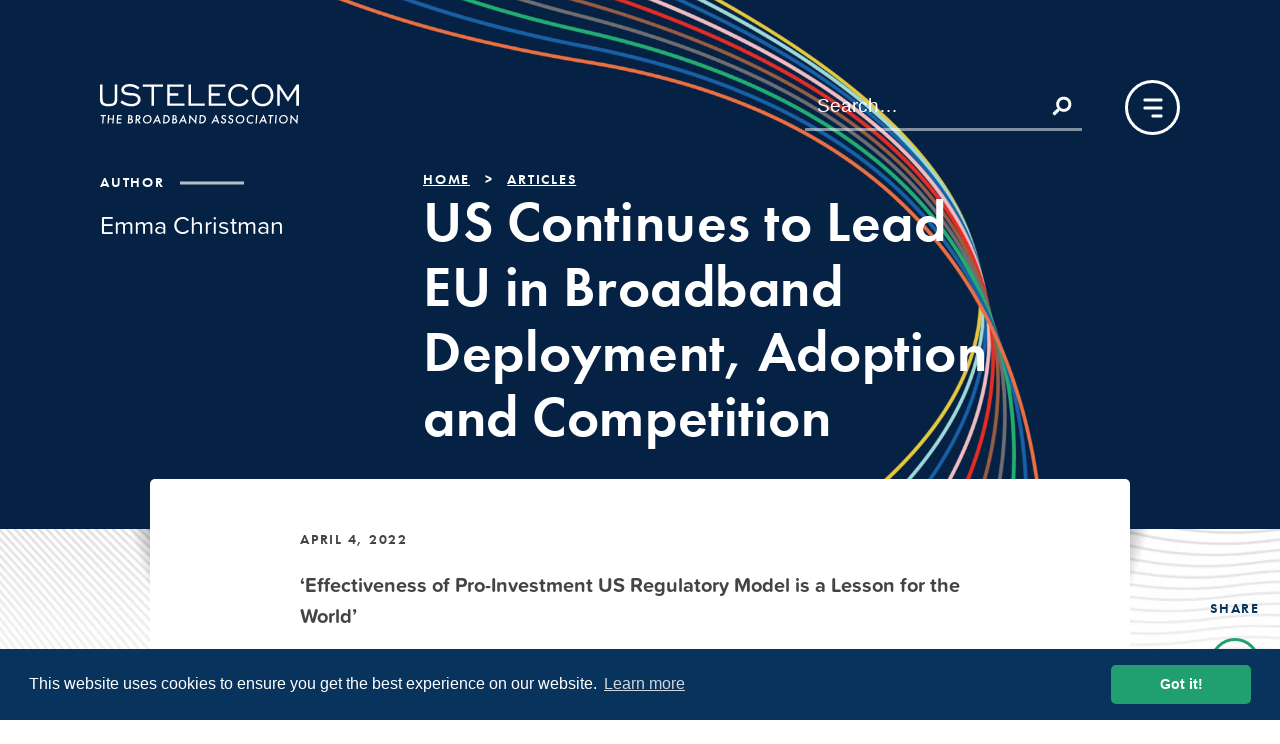

--- FILE ---
content_type: text/html; charset=UTF-8
request_url: https://ustelecom.org/us-continues-to-lead-eu-in-broadband-deployment-adoption-and-competition/
body_size: 29388
content:
<!DOCTYPE html>
<html lang="en-US">

<head>

    <link rel="dns-prefetch" href="https://www.googletagmanager.com">
    <link rel="dns-prefetch" href="https://www.google-analytics.com">
    <link rel="dns-prefetch" href="https://use.typekit.net">

    
    <meta charset="UTF-8">
    <meta http-equiv="X-UA-Compatible" content="IE=edge"><script type="text/javascript">(window.NREUM||(NREUM={})).init={ajax:{deny_list:["bam.nr-data.net"]},feature_flags:["soft_nav"]};(window.NREUM||(NREUM={})).loader_config={licenseKey:"d97ef77bd5",applicationID:"203818944",browserID:"203820145"};;/*! For license information please see nr-loader-rum-1.308.0.min.js.LICENSE.txt */
(()=>{var e,t,r={163:(e,t,r)=>{"use strict";r.d(t,{j:()=>E});var n=r(384),i=r(1741);var a=r(2555);r(860).K7.genericEvents;const s="experimental.resources",o="register",c=e=>{if(!e||"string"!=typeof e)return!1;try{document.createDocumentFragment().querySelector(e)}catch{return!1}return!0};var d=r(2614),u=r(944),l=r(8122);const f="[data-nr-mask]",g=e=>(0,l.a)(e,(()=>{const e={feature_flags:[],experimental:{allow_registered_children:!1,resources:!1},mask_selector:"*",block_selector:"[data-nr-block]",mask_input_options:{color:!1,date:!1,"datetime-local":!1,email:!1,month:!1,number:!1,range:!1,search:!1,tel:!1,text:!1,time:!1,url:!1,week:!1,textarea:!1,select:!1,password:!0}};return{ajax:{deny_list:void 0,block_internal:!0,enabled:!0,autoStart:!0},api:{get allow_registered_children(){return e.feature_flags.includes(o)||e.experimental.allow_registered_children},set allow_registered_children(t){e.experimental.allow_registered_children=t},duplicate_registered_data:!1},browser_consent_mode:{enabled:!1},distributed_tracing:{enabled:void 0,exclude_newrelic_header:void 0,cors_use_newrelic_header:void 0,cors_use_tracecontext_headers:void 0,allowed_origins:void 0},get feature_flags(){return e.feature_flags},set feature_flags(t){e.feature_flags=t},generic_events:{enabled:!0,autoStart:!0},harvest:{interval:30},jserrors:{enabled:!0,autoStart:!0},logging:{enabled:!0,autoStart:!0},metrics:{enabled:!0,autoStart:!0},obfuscate:void 0,page_action:{enabled:!0},page_view_event:{enabled:!0,autoStart:!0},page_view_timing:{enabled:!0,autoStart:!0},performance:{capture_marks:!1,capture_measures:!1,capture_detail:!0,resources:{get enabled(){return e.feature_flags.includes(s)||e.experimental.resources},set enabled(t){e.experimental.resources=t},asset_types:[],first_party_domains:[],ignore_newrelic:!0}},privacy:{cookies_enabled:!0},proxy:{assets:void 0,beacon:void 0},session:{expiresMs:d.wk,inactiveMs:d.BB},session_replay:{autoStart:!0,enabled:!1,preload:!1,sampling_rate:10,error_sampling_rate:100,collect_fonts:!1,inline_images:!1,fix_stylesheets:!0,mask_all_inputs:!0,get mask_text_selector(){return e.mask_selector},set mask_text_selector(t){c(t)?e.mask_selector="".concat(t,",").concat(f):""===t||null===t?e.mask_selector=f:(0,u.R)(5,t)},get block_class(){return"nr-block"},get ignore_class(){return"nr-ignore"},get mask_text_class(){return"nr-mask"},get block_selector(){return e.block_selector},set block_selector(t){c(t)?e.block_selector+=",".concat(t):""!==t&&(0,u.R)(6,t)},get mask_input_options(){return e.mask_input_options},set mask_input_options(t){t&&"object"==typeof t?e.mask_input_options={...t,password:!0}:(0,u.R)(7,t)}},session_trace:{enabled:!0,autoStart:!0},soft_navigations:{enabled:!0,autoStart:!0},spa:{enabled:!0,autoStart:!0},ssl:void 0,user_actions:{enabled:!0,elementAttributes:["id","className","tagName","type"]}}})());var p=r(6154),m=r(9324);let h=0;const v={buildEnv:m.F3,distMethod:m.Xs,version:m.xv,originTime:p.WN},b={consented:!1},y={appMetadata:{},get consented(){return this.session?.state?.consent||b.consented},set consented(e){b.consented=e},customTransaction:void 0,denyList:void 0,disabled:!1,harvester:void 0,isolatedBacklog:!1,isRecording:!1,loaderType:void 0,maxBytes:3e4,obfuscator:void 0,onerror:void 0,ptid:void 0,releaseIds:{},session:void 0,timeKeeper:void 0,registeredEntities:[],jsAttributesMetadata:{bytes:0},get harvestCount(){return++h}},_=e=>{const t=(0,l.a)(e,y),r=Object.keys(v).reduce((e,t)=>(e[t]={value:v[t],writable:!1,configurable:!0,enumerable:!0},e),{});return Object.defineProperties(t,r)};var w=r(5701);const x=e=>{const t=e.startsWith("http");e+="/",r.p=t?e:"https://"+e};var R=r(7836),k=r(3241);const A={accountID:void 0,trustKey:void 0,agentID:void 0,licenseKey:void 0,applicationID:void 0,xpid:void 0},S=e=>(0,l.a)(e,A),T=new Set;function E(e,t={},r,s){let{init:o,info:c,loader_config:d,runtime:u={},exposed:l=!0}=t;if(!c){const e=(0,n.pV)();o=e.init,c=e.info,d=e.loader_config}e.init=g(o||{}),e.loader_config=S(d||{}),c.jsAttributes??={},p.bv&&(c.jsAttributes.isWorker=!0),e.info=(0,a.D)(c);const f=e.init,m=[c.beacon,c.errorBeacon];T.has(e.agentIdentifier)||(f.proxy.assets&&(x(f.proxy.assets),m.push(f.proxy.assets)),f.proxy.beacon&&m.push(f.proxy.beacon),e.beacons=[...m],function(e){const t=(0,n.pV)();Object.getOwnPropertyNames(i.W.prototype).forEach(r=>{const n=i.W.prototype[r];if("function"!=typeof n||"constructor"===n)return;let a=t[r];e[r]&&!1!==e.exposed&&"micro-agent"!==e.runtime?.loaderType&&(t[r]=(...t)=>{const n=e[r](...t);return a?a(...t):n})})}(e),(0,n.US)("activatedFeatures",w.B)),u.denyList=[...f.ajax.deny_list||[],...f.ajax.block_internal?m:[]],u.ptid=e.agentIdentifier,u.loaderType=r,e.runtime=_(u),T.has(e.agentIdentifier)||(e.ee=R.ee.get(e.agentIdentifier),e.exposed=l,(0,k.W)({agentIdentifier:e.agentIdentifier,drained:!!w.B?.[e.agentIdentifier],type:"lifecycle",name:"initialize",feature:void 0,data:e.config})),T.add(e.agentIdentifier)}},384:(e,t,r)=>{"use strict";r.d(t,{NT:()=>s,US:()=>u,Zm:()=>o,bQ:()=>d,dV:()=>c,pV:()=>l});var n=r(6154),i=r(1863),a=r(1910);const s={beacon:"bam.nr-data.net",errorBeacon:"bam.nr-data.net"};function o(){return n.gm.NREUM||(n.gm.NREUM={}),void 0===n.gm.newrelic&&(n.gm.newrelic=n.gm.NREUM),n.gm.NREUM}function c(){let e=o();return e.o||(e.o={ST:n.gm.setTimeout,SI:n.gm.setImmediate||n.gm.setInterval,CT:n.gm.clearTimeout,XHR:n.gm.XMLHttpRequest,REQ:n.gm.Request,EV:n.gm.Event,PR:n.gm.Promise,MO:n.gm.MutationObserver,FETCH:n.gm.fetch,WS:n.gm.WebSocket},(0,a.i)(...Object.values(e.o))),e}function d(e,t){let r=o();r.initializedAgents??={},t.initializedAt={ms:(0,i.t)(),date:new Date},r.initializedAgents[e]=t}function u(e,t){o()[e]=t}function l(){return function(){let e=o();const t=e.info||{};e.info={beacon:s.beacon,errorBeacon:s.errorBeacon,...t}}(),function(){let e=o();const t=e.init||{};e.init={...t}}(),c(),function(){let e=o();const t=e.loader_config||{};e.loader_config={...t}}(),o()}},782:(e,t,r)=>{"use strict";r.d(t,{T:()=>n});const n=r(860).K7.pageViewTiming},860:(e,t,r)=>{"use strict";r.d(t,{$J:()=>u,K7:()=>c,P3:()=>d,XX:()=>i,Yy:()=>o,df:()=>a,qY:()=>n,v4:()=>s});const n="events",i="jserrors",a="browser/blobs",s="rum",o="browser/logs",c={ajax:"ajax",genericEvents:"generic_events",jserrors:i,logging:"logging",metrics:"metrics",pageAction:"page_action",pageViewEvent:"page_view_event",pageViewTiming:"page_view_timing",sessionReplay:"session_replay",sessionTrace:"session_trace",softNav:"soft_navigations",spa:"spa"},d={[c.pageViewEvent]:1,[c.pageViewTiming]:2,[c.metrics]:3,[c.jserrors]:4,[c.spa]:5,[c.ajax]:6,[c.sessionTrace]:7,[c.softNav]:8,[c.sessionReplay]:9,[c.logging]:10,[c.genericEvents]:11},u={[c.pageViewEvent]:s,[c.pageViewTiming]:n,[c.ajax]:n,[c.spa]:n,[c.softNav]:n,[c.metrics]:i,[c.jserrors]:i,[c.sessionTrace]:a,[c.sessionReplay]:a,[c.logging]:o,[c.genericEvents]:"ins"}},944:(e,t,r)=>{"use strict";r.d(t,{R:()=>i});var n=r(3241);function i(e,t){"function"==typeof console.debug&&(console.debug("New Relic Warning: https://github.com/newrelic/newrelic-browser-agent/blob/main/docs/warning-codes.md#".concat(e),t),(0,n.W)({agentIdentifier:null,drained:null,type:"data",name:"warn",feature:"warn",data:{code:e,secondary:t}}))}},1687:(e,t,r)=>{"use strict";r.d(t,{Ak:()=>d,Ze:()=>f,x3:()=>u});var n=r(3241),i=r(7836),a=r(3606),s=r(860),o=r(2646);const c={};function d(e,t){const r={staged:!1,priority:s.P3[t]||0};l(e),c[e].get(t)||c[e].set(t,r)}function u(e,t){e&&c[e]&&(c[e].get(t)&&c[e].delete(t),p(e,t,!1),c[e].size&&g(e))}function l(e){if(!e)throw new Error("agentIdentifier required");c[e]||(c[e]=new Map)}function f(e="",t="feature",r=!1){if(l(e),!e||!c[e].get(t)||r)return p(e,t);c[e].get(t).staged=!0,g(e)}function g(e){const t=Array.from(c[e]);t.every(([e,t])=>t.staged)&&(t.sort((e,t)=>e[1].priority-t[1].priority),t.forEach(([t])=>{c[e].delete(t),p(e,t)}))}function p(e,t,r=!0){const s=e?i.ee.get(e):i.ee,c=a.i.handlers;if(!s.aborted&&s.backlog&&c){if((0,n.W)({agentIdentifier:e,type:"lifecycle",name:"drain",feature:t}),r){const e=s.backlog[t],r=c[t];if(r){for(let t=0;e&&t<e.length;++t)m(e[t],r);Object.entries(r).forEach(([e,t])=>{Object.values(t||{}).forEach(t=>{t[0]?.on&&t[0]?.context()instanceof o.y&&t[0].on(e,t[1])})})}}s.isolatedBacklog||delete c[t],s.backlog[t]=null,s.emit("drain-"+t,[])}}function m(e,t){var r=e[1];Object.values(t[r]||{}).forEach(t=>{var r=e[0];if(t[0]===r){var n=t[1],i=e[3],a=e[2];n.apply(i,a)}})}},1738:(e,t,r)=>{"use strict";r.d(t,{U:()=>g,Y:()=>f});var n=r(3241),i=r(9908),a=r(1863),s=r(944),o=r(5701),c=r(3969),d=r(8362),u=r(860),l=r(4261);function f(e,t,r,a){const f=a||r;!f||f[e]&&f[e]!==d.d.prototype[e]||(f[e]=function(){(0,i.p)(c.xV,["API/"+e+"/called"],void 0,u.K7.metrics,r.ee),(0,n.W)({agentIdentifier:r.agentIdentifier,drained:!!o.B?.[r.agentIdentifier],type:"data",name:"api",feature:l.Pl+e,data:{}});try{return t.apply(this,arguments)}catch(e){(0,s.R)(23,e)}})}function g(e,t,r,n,s){const o=e.info;null===r?delete o.jsAttributes[t]:o.jsAttributes[t]=r,(s||null===r)&&(0,i.p)(l.Pl+n,[(0,a.t)(),t,r],void 0,"session",e.ee)}},1741:(e,t,r)=>{"use strict";r.d(t,{W:()=>a});var n=r(944),i=r(4261);class a{#e(e,...t){if(this[e]!==a.prototype[e])return this[e](...t);(0,n.R)(35,e)}addPageAction(e,t){return this.#e(i.hG,e,t)}register(e){return this.#e(i.eY,e)}recordCustomEvent(e,t){return this.#e(i.fF,e,t)}setPageViewName(e,t){return this.#e(i.Fw,e,t)}setCustomAttribute(e,t,r){return this.#e(i.cD,e,t,r)}noticeError(e,t){return this.#e(i.o5,e,t)}setUserId(e,t=!1){return this.#e(i.Dl,e,t)}setApplicationVersion(e){return this.#e(i.nb,e)}setErrorHandler(e){return this.#e(i.bt,e)}addRelease(e,t){return this.#e(i.k6,e,t)}log(e,t){return this.#e(i.$9,e,t)}start(){return this.#e(i.d3)}finished(e){return this.#e(i.BL,e)}recordReplay(){return this.#e(i.CH)}pauseReplay(){return this.#e(i.Tb)}addToTrace(e){return this.#e(i.U2,e)}setCurrentRouteName(e){return this.#e(i.PA,e)}interaction(e){return this.#e(i.dT,e)}wrapLogger(e,t,r){return this.#e(i.Wb,e,t,r)}measure(e,t){return this.#e(i.V1,e,t)}consent(e){return this.#e(i.Pv,e)}}},1863:(e,t,r)=>{"use strict";function n(){return Math.floor(performance.now())}r.d(t,{t:()=>n})},1910:(e,t,r)=>{"use strict";r.d(t,{i:()=>a});var n=r(944);const i=new Map;function a(...e){return e.every(e=>{if(i.has(e))return i.get(e);const t="function"==typeof e?e.toString():"",r=t.includes("[native code]"),a=t.includes("nrWrapper");return r||a||(0,n.R)(64,e?.name||t),i.set(e,r),r})}},2555:(e,t,r)=>{"use strict";r.d(t,{D:()=>o,f:()=>s});var n=r(384),i=r(8122);const a={beacon:n.NT.beacon,errorBeacon:n.NT.errorBeacon,licenseKey:void 0,applicationID:void 0,sa:void 0,queueTime:void 0,applicationTime:void 0,ttGuid:void 0,user:void 0,account:void 0,product:void 0,extra:void 0,jsAttributes:{},userAttributes:void 0,atts:void 0,transactionName:void 0,tNamePlain:void 0};function s(e){try{return!!e.licenseKey&&!!e.errorBeacon&&!!e.applicationID}catch(e){return!1}}const o=e=>(0,i.a)(e,a)},2614:(e,t,r)=>{"use strict";r.d(t,{BB:()=>s,H3:()=>n,g:()=>d,iL:()=>c,tS:()=>o,uh:()=>i,wk:()=>a});const n="NRBA",i="SESSION",a=144e5,s=18e5,o={STARTED:"session-started",PAUSE:"session-pause",RESET:"session-reset",RESUME:"session-resume",UPDATE:"session-update"},c={SAME_TAB:"same-tab",CROSS_TAB:"cross-tab"},d={OFF:0,FULL:1,ERROR:2}},2646:(e,t,r)=>{"use strict";r.d(t,{y:()=>n});class n{constructor(e){this.contextId=e}}},2843:(e,t,r)=>{"use strict";r.d(t,{G:()=>a,u:()=>i});var n=r(3878);function i(e,t=!1,r,i){(0,n.DD)("visibilitychange",function(){if(t)return void("hidden"===document.visibilityState&&e());e(document.visibilityState)},r,i)}function a(e,t,r){(0,n.sp)("pagehide",e,t,r)}},3241:(e,t,r)=>{"use strict";r.d(t,{W:()=>a});var n=r(6154);const i="newrelic";function a(e={}){try{n.gm.dispatchEvent(new CustomEvent(i,{detail:e}))}catch(e){}}},3606:(e,t,r)=>{"use strict";r.d(t,{i:()=>a});var n=r(9908);a.on=s;var i=a.handlers={};function a(e,t,r,a){s(a||n.d,i,e,t,r)}function s(e,t,r,i,a){a||(a="feature"),e||(e=n.d);var s=t[a]=t[a]||{};(s[r]=s[r]||[]).push([e,i])}},3878:(e,t,r)=>{"use strict";function n(e,t){return{capture:e,passive:!1,signal:t}}function i(e,t,r=!1,i){window.addEventListener(e,t,n(r,i))}function a(e,t,r=!1,i){document.addEventListener(e,t,n(r,i))}r.d(t,{DD:()=>a,jT:()=>n,sp:()=>i})},3969:(e,t,r)=>{"use strict";r.d(t,{TZ:()=>n,XG:()=>o,rs:()=>i,xV:()=>s,z_:()=>a});const n=r(860).K7.metrics,i="sm",a="cm",s="storeSupportabilityMetrics",o="storeEventMetrics"},4234:(e,t,r)=>{"use strict";r.d(t,{W:()=>a});var n=r(7836),i=r(1687);class a{constructor(e,t){this.agentIdentifier=e,this.ee=n.ee.get(e),this.featureName=t,this.blocked=!1}deregisterDrain(){(0,i.x3)(this.agentIdentifier,this.featureName)}}},4261:(e,t,r)=>{"use strict";r.d(t,{$9:()=>d,BL:()=>o,CH:()=>g,Dl:()=>_,Fw:()=>y,PA:()=>h,Pl:()=>n,Pv:()=>k,Tb:()=>l,U2:()=>a,V1:()=>R,Wb:()=>x,bt:()=>b,cD:()=>v,d3:()=>w,dT:()=>c,eY:()=>p,fF:()=>f,hG:()=>i,k6:()=>s,nb:()=>m,o5:()=>u});const n="api-",i="addPageAction",a="addToTrace",s="addRelease",o="finished",c="interaction",d="log",u="noticeError",l="pauseReplay",f="recordCustomEvent",g="recordReplay",p="register",m="setApplicationVersion",h="setCurrentRouteName",v="setCustomAttribute",b="setErrorHandler",y="setPageViewName",_="setUserId",w="start",x="wrapLogger",R="measure",k="consent"},5289:(e,t,r)=>{"use strict";r.d(t,{GG:()=>s,Qr:()=>c,sB:()=>o});var n=r(3878),i=r(6389);function a(){return"undefined"==typeof document||"complete"===document.readyState}function s(e,t){if(a())return e();const r=(0,i.J)(e),s=setInterval(()=>{a()&&(clearInterval(s),r())},500);(0,n.sp)("load",r,t)}function o(e){if(a())return e();(0,n.DD)("DOMContentLoaded",e)}function c(e){if(a())return e();(0,n.sp)("popstate",e)}},5607:(e,t,r)=>{"use strict";r.d(t,{W:()=>n});const n=(0,r(9566).bz)()},5701:(e,t,r)=>{"use strict";r.d(t,{B:()=>a,t:()=>s});var n=r(3241);const i=new Set,a={};function s(e,t){const r=t.agentIdentifier;a[r]??={},e&&"object"==typeof e&&(i.has(r)||(t.ee.emit("rumresp",[e]),a[r]=e,i.add(r),(0,n.W)({agentIdentifier:r,loaded:!0,drained:!0,type:"lifecycle",name:"load",feature:void 0,data:e})))}},6154:(e,t,r)=>{"use strict";r.d(t,{OF:()=>c,RI:()=>i,WN:()=>u,bv:()=>a,eN:()=>l,gm:()=>s,mw:()=>o,sb:()=>d});var n=r(1863);const i="undefined"!=typeof window&&!!window.document,a="undefined"!=typeof WorkerGlobalScope&&("undefined"!=typeof self&&self instanceof WorkerGlobalScope&&self.navigator instanceof WorkerNavigator||"undefined"!=typeof globalThis&&globalThis instanceof WorkerGlobalScope&&globalThis.navigator instanceof WorkerNavigator),s=i?window:"undefined"!=typeof WorkerGlobalScope&&("undefined"!=typeof self&&self instanceof WorkerGlobalScope&&self||"undefined"!=typeof globalThis&&globalThis instanceof WorkerGlobalScope&&globalThis),o=Boolean("hidden"===s?.document?.visibilityState),c=/iPad|iPhone|iPod/.test(s.navigator?.userAgent),d=c&&"undefined"==typeof SharedWorker,u=((()=>{const e=s.navigator?.userAgent?.match(/Firefox[/\s](\d+\.\d+)/);Array.isArray(e)&&e.length>=2&&e[1]})(),Date.now()-(0,n.t)()),l=()=>"undefined"!=typeof PerformanceNavigationTiming&&s?.performance?.getEntriesByType("navigation")?.[0]?.responseStart},6389:(e,t,r)=>{"use strict";function n(e,t=500,r={}){const n=r?.leading||!1;let i;return(...r)=>{n&&void 0===i&&(e.apply(this,r),i=setTimeout(()=>{i=clearTimeout(i)},t)),n||(clearTimeout(i),i=setTimeout(()=>{e.apply(this,r)},t))}}function i(e){let t=!1;return(...r)=>{t||(t=!0,e.apply(this,r))}}r.d(t,{J:()=>i,s:()=>n})},6630:(e,t,r)=>{"use strict";r.d(t,{T:()=>n});const n=r(860).K7.pageViewEvent},7699:(e,t,r)=>{"use strict";r.d(t,{It:()=>a,KC:()=>o,No:()=>i,qh:()=>s});var n=r(860);const i=16e3,a=1e6,s="SESSION_ERROR",o={[n.K7.logging]:!0,[n.K7.genericEvents]:!1,[n.K7.jserrors]:!1,[n.K7.ajax]:!1}},7836:(e,t,r)=>{"use strict";r.d(t,{P:()=>o,ee:()=>c});var n=r(384),i=r(8990),a=r(2646),s=r(5607);const o="nr@context:".concat(s.W),c=function e(t,r){var n={},s={},u={},l=!1;try{l=16===r.length&&d.initializedAgents?.[r]?.runtime.isolatedBacklog}catch(e){}var f={on:p,addEventListener:p,removeEventListener:function(e,t){var r=n[e];if(!r)return;for(var i=0;i<r.length;i++)r[i]===t&&r.splice(i,1)},emit:function(e,r,n,i,a){!1!==a&&(a=!0);if(c.aborted&&!i)return;t&&a&&t.emit(e,r,n);var o=g(n);m(e).forEach(e=>{e.apply(o,r)});var d=v()[s[e]];d&&d.push([f,e,r,o]);return o},get:h,listeners:m,context:g,buffer:function(e,t){const r=v();if(t=t||"feature",f.aborted)return;Object.entries(e||{}).forEach(([e,n])=>{s[n]=t,t in r||(r[t]=[])})},abort:function(){f._aborted=!0,Object.keys(f.backlog).forEach(e=>{delete f.backlog[e]})},isBuffering:function(e){return!!v()[s[e]]},debugId:r,backlog:l?{}:t&&"object"==typeof t.backlog?t.backlog:{},isolatedBacklog:l};return Object.defineProperty(f,"aborted",{get:()=>{let e=f._aborted||!1;return e||(t&&(e=t.aborted),e)}}),f;function g(e){return e&&e instanceof a.y?e:e?(0,i.I)(e,o,()=>new a.y(o)):new a.y(o)}function p(e,t){n[e]=m(e).concat(t)}function m(e){return n[e]||[]}function h(t){return u[t]=u[t]||e(f,t)}function v(){return f.backlog}}(void 0,"globalEE"),d=(0,n.Zm)();d.ee||(d.ee=c)},8122:(e,t,r)=>{"use strict";r.d(t,{a:()=>i});var n=r(944);function i(e,t){try{if(!e||"object"!=typeof e)return(0,n.R)(3);if(!t||"object"!=typeof t)return(0,n.R)(4);const r=Object.create(Object.getPrototypeOf(t),Object.getOwnPropertyDescriptors(t)),a=0===Object.keys(r).length?e:r;for(let s in a)if(void 0!==e[s])try{if(null===e[s]){r[s]=null;continue}Array.isArray(e[s])&&Array.isArray(t[s])?r[s]=Array.from(new Set([...e[s],...t[s]])):"object"==typeof e[s]&&"object"==typeof t[s]?r[s]=i(e[s],t[s]):r[s]=e[s]}catch(e){r[s]||(0,n.R)(1,e)}return r}catch(e){(0,n.R)(2,e)}}},8362:(e,t,r)=>{"use strict";r.d(t,{d:()=>a});var n=r(9566),i=r(1741);class a extends i.W{agentIdentifier=(0,n.LA)(16)}},8374:(e,t,r)=>{r.nc=(()=>{try{return document?.currentScript?.nonce}catch(e){}return""})()},8990:(e,t,r)=>{"use strict";r.d(t,{I:()=>i});var n=Object.prototype.hasOwnProperty;function i(e,t,r){if(n.call(e,t))return e[t];var i=r();if(Object.defineProperty&&Object.keys)try{return Object.defineProperty(e,t,{value:i,writable:!0,enumerable:!1}),i}catch(e){}return e[t]=i,i}},9324:(e,t,r)=>{"use strict";r.d(t,{F3:()=>i,Xs:()=>a,xv:()=>n});const n="1.308.0",i="PROD",a="CDN"},9566:(e,t,r)=>{"use strict";r.d(t,{LA:()=>o,bz:()=>s});var n=r(6154);const i="xxxxxxxx-xxxx-4xxx-yxxx-xxxxxxxxxxxx";function a(e,t){return e?15&e[t]:16*Math.random()|0}function s(){const e=n.gm?.crypto||n.gm?.msCrypto;let t,r=0;return e&&e.getRandomValues&&(t=e.getRandomValues(new Uint8Array(30))),i.split("").map(e=>"x"===e?a(t,r++).toString(16):"y"===e?(3&a()|8).toString(16):e).join("")}function o(e){const t=n.gm?.crypto||n.gm?.msCrypto;let r,i=0;t&&t.getRandomValues&&(r=t.getRandomValues(new Uint8Array(e)));const s=[];for(var o=0;o<e;o++)s.push(a(r,i++).toString(16));return s.join("")}},9908:(e,t,r)=>{"use strict";r.d(t,{d:()=>n,p:()=>i});var n=r(7836).ee.get("handle");function i(e,t,r,i,a){a?(a.buffer([e],i),a.emit(e,t,r)):(n.buffer([e],i),n.emit(e,t,r))}}},n={};function i(e){var t=n[e];if(void 0!==t)return t.exports;var a=n[e]={exports:{}};return r[e](a,a.exports,i),a.exports}i.m=r,i.d=(e,t)=>{for(var r in t)i.o(t,r)&&!i.o(e,r)&&Object.defineProperty(e,r,{enumerable:!0,get:t[r]})},i.f={},i.e=e=>Promise.all(Object.keys(i.f).reduce((t,r)=>(i.f[r](e,t),t),[])),i.u=e=>"nr-rum-1.308.0.min.js",i.o=(e,t)=>Object.prototype.hasOwnProperty.call(e,t),e={},t="NRBA-1.308.0.PROD:",i.l=(r,n,a,s)=>{if(e[r])e[r].push(n);else{var o,c;if(void 0!==a)for(var d=document.getElementsByTagName("script"),u=0;u<d.length;u++){var l=d[u];if(l.getAttribute("src")==r||l.getAttribute("data-webpack")==t+a){o=l;break}}if(!o){c=!0;var f={296:"sha512-+MIMDsOcckGXa1EdWHqFNv7P+JUkd5kQwCBr3KE6uCvnsBNUrdSt4a/3/L4j4TxtnaMNjHpza2/erNQbpacJQA=="};(o=document.createElement("script")).charset="utf-8",i.nc&&o.setAttribute("nonce",i.nc),o.setAttribute("data-webpack",t+a),o.src=r,0!==o.src.indexOf(window.location.origin+"/")&&(o.crossOrigin="anonymous"),f[s]&&(o.integrity=f[s])}e[r]=[n];var g=(t,n)=>{o.onerror=o.onload=null,clearTimeout(p);var i=e[r];if(delete e[r],o.parentNode&&o.parentNode.removeChild(o),i&&i.forEach(e=>e(n)),t)return t(n)},p=setTimeout(g.bind(null,void 0,{type:"timeout",target:o}),12e4);o.onerror=g.bind(null,o.onerror),o.onload=g.bind(null,o.onload),c&&document.head.appendChild(o)}},i.r=e=>{"undefined"!=typeof Symbol&&Symbol.toStringTag&&Object.defineProperty(e,Symbol.toStringTag,{value:"Module"}),Object.defineProperty(e,"__esModule",{value:!0})},i.p="https://js-agent.newrelic.com/",(()=>{var e={374:0,840:0};i.f.j=(t,r)=>{var n=i.o(e,t)?e[t]:void 0;if(0!==n)if(n)r.push(n[2]);else{var a=new Promise((r,i)=>n=e[t]=[r,i]);r.push(n[2]=a);var s=i.p+i.u(t),o=new Error;i.l(s,r=>{if(i.o(e,t)&&(0!==(n=e[t])&&(e[t]=void 0),n)){var a=r&&("load"===r.type?"missing":r.type),s=r&&r.target&&r.target.src;o.message="Loading chunk "+t+" failed: ("+a+": "+s+")",o.name="ChunkLoadError",o.type=a,o.request=s,n[1](o)}},"chunk-"+t,t)}};var t=(t,r)=>{var n,a,[s,o,c]=r,d=0;if(s.some(t=>0!==e[t])){for(n in o)i.o(o,n)&&(i.m[n]=o[n]);if(c)c(i)}for(t&&t(r);d<s.length;d++)a=s[d],i.o(e,a)&&e[a]&&e[a][0](),e[a]=0},r=self["webpackChunk:NRBA-1.308.0.PROD"]=self["webpackChunk:NRBA-1.308.0.PROD"]||[];r.forEach(t.bind(null,0)),r.push=t.bind(null,r.push.bind(r))})(),(()=>{"use strict";i(8374);var e=i(8362),t=i(860);const r=Object.values(t.K7);var n=i(163);var a=i(9908),s=i(1863),o=i(4261),c=i(1738);var d=i(1687),u=i(4234),l=i(5289),f=i(6154),g=i(944),p=i(384);const m=e=>f.RI&&!0===e?.privacy.cookies_enabled;function h(e){return!!(0,p.dV)().o.MO&&m(e)&&!0===e?.session_trace.enabled}var v=i(6389),b=i(7699);class y extends u.W{constructor(e,t){super(e.agentIdentifier,t),this.agentRef=e,this.abortHandler=void 0,this.featAggregate=void 0,this.loadedSuccessfully=void 0,this.onAggregateImported=new Promise(e=>{this.loadedSuccessfully=e}),this.deferred=Promise.resolve(),!1===e.init[this.featureName].autoStart?this.deferred=new Promise((t,r)=>{this.ee.on("manual-start-all",(0,v.J)(()=>{(0,d.Ak)(e.agentIdentifier,this.featureName),t()}))}):(0,d.Ak)(e.agentIdentifier,t)}importAggregator(e,t,r={}){if(this.featAggregate)return;const n=async()=>{let n;await this.deferred;try{if(m(e.init)){const{setupAgentSession:t}=await i.e(296).then(i.bind(i,3305));n=t(e)}}catch(e){(0,g.R)(20,e),this.ee.emit("internal-error",[e]),(0,a.p)(b.qh,[e],void 0,this.featureName,this.ee)}try{if(!this.#t(this.featureName,n,e.init))return(0,d.Ze)(this.agentIdentifier,this.featureName),void this.loadedSuccessfully(!1);const{Aggregate:i}=await t();this.featAggregate=new i(e,r),e.runtime.harvester.initializedAggregates.push(this.featAggregate),this.loadedSuccessfully(!0)}catch(e){(0,g.R)(34,e),this.abortHandler?.(),(0,d.Ze)(this.agentIdentifier,this.featureName,!0),this.loadedSuccessfully(!1),this.ee&&this.ee.abort()}};f.RI?(0,l.GG)(()=>n(),!0):n()}#t(e,r,n){if(this.blocked)return!1;switch(e){case t.K7.sessionReplay:return h(n)&&!!r;case t.K7.sessionTrace:return!!r;default:return!0}}}var _=i(6630),w=i(2614),x=i(3241);class R extends y{static featureName=_.T;constructor(e){var t;super(e,_.T),this.setupInspectionEvents(e.agentIdentifier),t=e,(0,c.Y)(o.Fw,function(e,r){"string"==typeof e&&("/"!==e.charAt(0)&&(e="/"+e),t.runtime.customTransaction=(r||"http://custom.transaction")+e,(0,a.p)(o.Pl+o.Fw,[(0,s.t)()],void 0,void 0,t.ee))},t),this.importAggregator(e,()=>i.e(296).then(i.bind(i,3943)))}setupInspectionEvents(e){const t=(t,r)=>{t&&(0,x.W)({agentIdentifier:e,timeStamp:t.timeStamp,loaded:"complete"===t.target.readyState,type:"window",name:r,data:t.target.location+""})};(0,l.sB)(e=>{t(e,"DOMContentLoaded")}),(0,l.GG)(e=>{t(e,"load")}),(0,l.Qr)(e=>{t(e,"navigate")}),this.ee.on(w.tS.UPDATE,(t,r)=>{(0,x.W)({agentIdentifier:e,type:"lifecycle",name:"session",data:r})})}}class k extends e.d{constructor(e){var t;(super(),f.gm)?(this.features={},(0,p.bQ)(this.agentIdentifier,this),this.desiredFeatures=new Set(e.features||[]),this.desiredFeatures.add(R),(0,n.j)(this,e,e.loaderType||"agent"),t=this,(0,c.Y)(o.cD,function(e,r,n=!1){if("string"==typeof e){if(["string","number","boolean"].includes(typeof r)||null===r)return(0,c.U)(t,e,r,o.cD,n);(0,g.R)(40,typeof r)}else(0,g.R)(39,typeof e)},t),function(e){(0,c.Y)(o.Dl,function(t,r=!1){if("string"!=typeof t&&null!==t)return void(0,g.R)(41,typeof t);const n=e.info.jsAttributes["enduser.id"];r&&null!=n&&n!==t?(0,a.p)(o.Pl+"setUserIdAndResetSession",[t],void 0,"session",e.ee):(0,c.U)(e,"enduser.id",t,o.Dl,!0)},e)}(this),function(e){(0,c.Y)(o.nb,function(t){if("string"==typeof t||null===t)return(0,c.U)(e,"application.version",t,o.nb,!1);(0,g.R)(42,typeof t)},e)}(this),function(e){(0,c.Y)(o.d3,function(){e.ee.emit("manual-start-all")},e)}(this),function(e){(0,c.Y)(o.Pv,function(t=!0){if("boolean"==typeof t){if((0,a.p)(o.Pl+o.Pv,[t],void 0,"session",e.ee),e.runtime.consented=t,t){const t=e.features.page_view_event;t.onAggregateImported.then(e=>{const r=t.featAggregate;e&&!r.sentRum&&r.sendRum()})}}else(0,g.R)(65,typeof t)},e)}(this),this.run()):(0,g.R)(21)}get config(){return{info:this.info,init:this.init,loader_config:this.loader_config,runtime:this.runtime}}get api(){return this}run(){try{const e=function(e){const t={};return r.forEach(r=>{t[r]=!!e[r]?.enabled}),t}(this.init),n=[...this.desiredFeatures];n.sort((e,r)=>t.P3[e.featureName]-t.P3[r.featureName]),n.forEach(r=>{if(!e[r.featureName]&&r.featureName!==t.K7.pageViewEvent)return;if(r.featureName===t.K7.spa)return void(0,g.R)(67);const n=function(e){switch(e){case t.K7.ajax:return[t.K7.jserrors];case t.K7.sessionTrace:return[t.K7.ajax,t.K7.pageViewEvent];case t.K7.sessionReplay:return[t.K7.sessionTrace];case t.K7.pageViewTiming:return[t.K7.pageViewEvent];default:return[]}}(r.featureName).filter(e=>!(e in this.features));n.length>0&&(0,g.R)(36,{targetFeature:r.featureName,missingDependencies:n}),this.features[r.featureName]=new r(this)})}catch(e){(0,g.R)(22,e);for(const e in this.features)this.features[e].abortHandler?.();const t=(0,p.Zm)();delete t.initializedAgents[this.agentIdentifier]?.features,delete this.sharedAggregator;return t.ee.get(this.agentIdentifier).abort(),!1}}}var A=i(2843),S=i(782);class T extends y{static featureName=S.T;constructor(e){super(e,S.T),f.RI&&((0,A.u)(()=>(0,a.p)("docHidden",[(0,s.t)()],void 0,S.T,this.ee),!0),(0,A.G)(()=>(0,a.p)("winPagehide",[(0,s.t)()],void 0,S.T,this.ee)),this.importAggregator(e,()=>i.e(296).then(i.bind(i,2117))))}}var E=i(3969);class I extends y{static featureName=E.TZ;constructor(e){super(e,E.TZ),f.RI&&document.addEventListener("securitypolicyviolation",e=>{(0,a.p)(E.xV,["Generic/CSPViolation/Detected"],void 0,this.featureName,this.ee)}),this.importAggregator(e,()=>i.e(296).then(i.bind(i,9623)))}}new k({features:[R,T,I],loaderType:"lite"})})()})();</script>
    <meta name="viewport" content="width=device-width, initial-scale=1">

    <link rel="apple-touch-icon" sizes="180x180" href="/apple-touch-icon.png">
    <link rel="icon" type="image/png" sizes="32x32" href="/favicon-32x32.png">
    <link rel="icon" type="image/png" sizes="16x16" href="/favicon-16x16.png">
    <link rel="manifest" href="/site.webmanifest">
    <link rel="mask-icon" href="/safari-pinned-tab.svg" color="#5bbad5">
    <meta name="msapplication-TileColor" content="#2b5797">
    <meta name="theme-color" content="#ffffff">

        <style>.sr-only:not(:focus):not(:active){clip:rect(0 0 0 0);clip-path:inset(50%);height:1px;overflow:hidden;position:absolute;white-space:nowrap;width:1px}*,:after,:before{-webkit-font-smoothing:antialiased;-moz-font-smoothing:antialiased;-o-font-smoothing:antialiased;font-smoothing:antialiased;-webkit-overflow-scrolling:touch;-webkit-text-size-adjust:none;box-sizing:border-box;-webkit-box-sizing:border-box;-moz-box-sizing:border-box;outline:0;text-rendering:optimizeLegibility}html{overflow-x:hidden}a,abbr,acronym,address,applet,article,aside,audio,b,big,blockquote,body,canvas,caption,center,cite,code,dd,del,details,dfn,div,dl,dt,em,embed,fieldset,figcaption,figure,footer,form,h1,h2,h3,h4,h5,h6,header,hgroup,html,i,iframe,img,ins,kbd,label,legend,li,mark,menu,nav,object,ol,output,p,pre,q,ruby,s,samp,section,small,span,strike,strong,sub,summary,sup,table,tbody,td,tfoot,th,thead,time,tr,tt,u,ul,var,video{border:0;font-size:100%;font:inherit;margin:0;padding:0;vertical-align:initial}body{line-height:1}ol,ul{list-style:none}blockquote,q{quotes:none}blockquote:after,blockquote:before,q:after,q:before{content:"";content:none}table{border-collapse:collapse;border-spacing:0}article,aside,details,figcaption,figure,footer,header,hgroup,menu,nav,section{display:block}.clear{clear:both}.clear:after{clear:both;content:"";display:block}#header-inner,.l-container{margin-left:auto;margin-right:auto;max-width:1600px;padding-left:10rem;padding-right:10rem;width:100%}@media screen and (max-width:768px){#header-inner,.l-container{padding-left:2rem;padding-right:2rem}}.l-text-column{margin-left:auto;margin-right:auto;max-width:49em;width:100%}.l-module+.l-module{margin-top:7rem}html{font-family:proxima-soft,-apple-system,BlinkMacSystemFont,Segoe UI,Roboto,Oxygen-Sans,Ubuntu,Cantarell,Helvetica Neue,sans-serif;font-size:10px}body{font-size:1.6rem;line-height:1.4}a{color:#20a070;text-decoration:none;transition:color .1s linear}a:hover{color:#08335d;text-decoration:underline}h1,h2,h3,h4,h5{font-family:futura-pt,-apple-system,BlinkMacSystemFont,Segoe UI,Roboto,Oxygen-Sans,Ubuntu,Cantarell,Helvetica Neue,sans-serif;font-weight:700;margin-bottom:1rem}h1{font-size:5.7rem}h2{font-size:4rem}h3{font-size:3rem}h4{font-size:2rem}h5{font-size:1.5rem}strong{font-weight:700}em{font-style:italic}img{image-rendering:-webkit-optimize-contrast}button{cursor:pointer}::-webkit-input-placeholder{color:#8f9aa9}::-moz-placeholder{color:#8f9aa9}:-ms-input-placeholder{color:#8f9aa9}:-moz-placeholder{color:#8f9aa9}input[type=number]::-webkit-inner-spin-button,input[type=number]::-webkit-outer-spin-button{appearance:none;margin:0}select::-ms-expand{display:none}#header{background-color:#fff0;box-shadow:0 0 16px 2px #0000;max-width:100vw;padding-bottom:1.5rem;padding-top:8rem;position:fixed;top:0;transform:translateZ(0);transition:transform .15s ease-out,background-color .15s linear,box-shadow .15s linear;width:100%;z-index:100}#header.all-pages-alert.extended,#header.homepage-alert.extended{padding-top:270px}@media screen and (max-width:885px){#header.all-pages-alert.extended,#header.homepage-alert.extended{padding-top:320px}}@media screen and (max-width:1200px){#header{padding-top:145px}}@media screen and (min-width:1200px) and (max-width:1726px){#header{padding-top:145px}}@media screen and (min-width:1727px){#header{padding-top:115px}}#header.is-scrolled-past{background-color:#fff;box-shadow:0 0 16px 2px #0000001a;padding-top:3rem;transform:translate3d(0,-1.5rem,0)}#header.homepage-alert{padding-top:200px}@media screen and (max-width:885px){#header.homepage-alert{padding-top:250px}}#header.all-pages-alert{padding-top:200px}@media screen and (max-width:885px){#header.all-pages-alert{padding-top:200px}}#header.all-pages-alert.is-scrolled-past,#header.extended.is-scrolled-past,#header.homepage-alert.is-scrolled-past{padding-top:3rem}#header.remove--padding{padding-top:8rem!important}#header-inner{align-items:center;display:flex;justify-content:space-between}.header-logo{display:block;height:0;max-width:50%;padding-top:4.3%;position:relative;width:19.9rem}.header-logo svg{display:block;height:auto;left:0;position:absolute;top:0;width:100%}.header-logo path{transition:fill .1s linear}.header-logo:hover path{fill:#08335d}.header-nav{justify-content:flex-end}.header-nav,.header-search{align-items:center;display:flex}.header-search{background-color:#ffffffe6;border-bottom:3px solid #f0f3f5;padding:1rem}@media screen and (max-width:900px){.header-search{width:50%}}@media screen and (max-width:768px){.header-search{display:none}}.header-search-button{appearance:none;background-color:initial;border:none;display:inline-block;height:2rem;padding:0;width:2rem}.header-search-button svg{height:inherit;width:inherit}.header-search-field{appearance:none;background-color:initial;border:none;font-size:1.9rem;line-height:1;width:calc(100% - 2rem)}.header-hamburger{appearance:none;background:#fff;border:3px solid #08335d;border-radius:50%;box-shadow:0 0 3px 4px #0000;display:block;height:5.5rem;padding:0;position:relative;transform:scaleX(1);transform-origin:center;transition:transform .25s cubic-bezier(0,.86,.46,1.24),box-shadow .25s linear;width:5.5rem}.header-hamburger:hover{box-shadow:0 0 4px 2px rgba(0,0,0,.125);transform:scale3d(1.125,1.125,1)}.header-hamburger{margin-left:4.3rem}.header-hamburger-lines{background-color:#2dac74;border-radius:1px;display:block;height:3px;left:50%;position:absolute;top:50%;transform:translate(-50%,-50%);width:1.9rem}.header-hamburger-lines:after,.header-hamburger-lines:before{border-radius:inherit;content:"";display:block;height:inherit;position:absolute}.header-hamburger-lines:before{background-color:#1e63a4;bottom:.8rem;width:1.9rem}.header-hamburger-lines:after{background-color:#ec7047;right:0;top:.8rem;width:1.1rem}.alert{position:relative;transition:all .3s ease-in-out;z-index:101}.alert .alert__container{padding:2rem 4rem 2rem 2rem}.alert .alert__container p{color:#fff}.alert .alert__container a.btn{background:#fff;border-radius:5px;color:#2dac74;display:inline-block;margin-left:0;margin-top:1.4rem;padding:.4rem 2.5rem;transition:color .3s ease-in-out}@media screen and (max-width:1050px){.alert .alert__container a.btn{display:block;margin-left:0;max-width:max-content}}.alert .alert__container a.btn:hover{color:#08335d}.alert .alert__container.extended{text-align:center}.alert .alert__container.extended h2{color:#fff;text-transform:uppercase}.alert .close--alert{color:#fff;height:20px;position:absolute;right:5px;top:2rem;width:20px}.alert .close--alert:hover{color:#08335d}.alert.remove{display:none}#main-nav{background-color:#fff;background-position:left -510px bottom -140px;background-repeat:no-repeat;background-size:710px 760px;font-family:futura-pt,-apple-system,BlinkMacSystemFont,Segoe UI,Roboto,Oxygen-Sans,Ubuntu,Cantarell,Helvetica Neue,sans-serif;height:100%;max-width:430px;min-height:100vh;overflow:hidden;overflow-y:scroll!important;padding:5rem;position:fixed;right:0;text-align:right;top:0;transform:translate3d(100%,0,0);transition:transform .3s ease-out;width:33%;z-index:101}#main-nav:target{transform:translateZ(0)}#main-nav:target+#main-nav-cover{opacity:1;pointer-events:auto}@media screen and (max-width:1000px){#main-nav{width:50%}}@media screen and (max-width:768px){#main-nav{width:100%}}@media screen and (max-width:420px){#main-nav{background-position:right -57% bottom -140px}}#main-nav .header-search{display:none;margin-top:3.5rem}@media screen and (max-width:768px){#main-nav .header-search{display:block;margin-left:auto;width:90%}}@media screen and (max-width:420px){#main-nav .header-search{width:100%}}#main-nav .header-search-field{width:calc(100% - 4rem)}#main-nav-inner{min-height:101vh}.main-nav-close{appearance:none;background:#fff;border:3px solid #08335d;border-radius:50%;box-shadow:0 0 3px 4px #0000;display:block;height:5.5rem;padding:0;position:relative;transform:scaleX(1);transform-origin:center;transition:transform .25s cubic-bezier(0,.86,.46,1.24),box-shadow .25s linear;width:5.5rem}.main-nav-close:hover{box-shadow:0 0 4px 2px rgba(0,0,0,.125);transform:scale3d(1.125,1.125,1)}.main-nav-close{margin-left:auto}.main-nav-close-X{background-image:linear-gradient(90deg,#ec7047 0,#ec7047 49.9%,#2dac74 50%,#2dac74);border-radius:17%;display:block;height:4px;left:50%;position:absolute;top:50%;transform:translate(-50%,-50%) rotate(45deg);transform-origin:center;width:40%}.main-nav-close-X:before{background-color:#1e63a4;border-radius:inherit;content:"";display:block;height:inherit;transform:rotate(90deg);transform-origin:center;width:100%}.menu-main-navigation{font-size:2.5rem;font-weight:700;letter-spacing:.2125em;margin-top:5rem;text-transform:uppercase}.menu-main-navigation:before{color:#1e63a4;content:"USTelecom";display:block;font-size:1.4rem;letter-spacing:.2125em;line-height:1}.menu-main-navigation a{display:block;padding-bottom:1.75rem;padding-top:1.75rem}.menu-item,.menu-item a{position:relative}.menu-item a{color:#08335d;text-decoration:none}.menu-item:before{background-image:linear-gradient(90deg,#fff0 10%,#e8edf2);height:100%;left:0;top:0;transition:opacity .1s linear;width:calc(100% + 5rem)}.menu-item:after,.menu-item:before{content:"";display:block;opacity:0;position:absolute}.menu-item:after{background-color:#20a070;border-radius:50%;height:1rem;left:calc(100% + 1.5rem);top:calc(50% - .5rem);width:1rem}.current-menu-item:before,.current-page-ancestor:before,.menu-item:hover:after{opacity:1}.menu-utility-navigation{border-top:2px solid #ced6df;font-size:2.5rem;letter-spacing:.01em;margin-top:1.5rem;padding-right:.6rem;padding-top:3.2rem}.menu-utility-navigation .menu-item+.menu-item{margin-top:1.5rem}.menu-social{margin-top:3.7rem;padding-right:.6rem}.menu-social-item{display:inline-block}.menu-social-item+.menu-social-item{margin-left:1.6rem}.menu-social-link{align-content:center;background-color:#08335d;border-radius:50%;display:flex;height:2.4rem;justify-content:center;transition:background-color .1s linear}.menu-social-link svg{display:block;width:50%}.menu-social-link path{fill:#fff}.menu-social-link:hover{background-color:#20a070}.menu-social-link{height:4rem;width:4rem}.social-icon-linkedin svg{width:46%}#main-nav-cover{background-color:#8f9aa980;display:block;height:100%;left:0;opacity:0;pointer-events:none;position:fixed;top:0;transition:opacity .3s ease;width:100%;z-index:100}html.nav-is-open{overflow:hidden}html.nav-is-open .l-wrapper{max-width:100vw;overflow-x:hidden}.hero{background-color:#08335d;background-position:50%;background-repeat:no-repeat;background-size:cover;color:#fff;padding-bottom:7rem;padding-top:17rem}body.page-template-default .hero{margin-bottom:5rem}.hero-inner{display:flex}@media screen and (max-width:900px){.hero-inner{flex-direction:column-reverse}}.hero-author{min-width:215px;width:15.4%}@media screen and (max-width:900px){.hero-author{margin-top:7rem}}.hero-authorLabel{display:inline-block;font-family:futura-pt,-apple-system,BlinkMacSystemFont,Segoe UI,Roboto,Oxygen-Sans,Ubuntu,Cantarell,Helvetica Neue,sans-serif;font-size:1.4rem;font-weight:700;letter-spacing:.125em;margin-bottom:2rem;position:relative;text-transform:uppercase}.hero-authorLabel:after{background-color:#ffffffb3;content:"";display:block;height:3px;left:calc(100% + 1.5rem);position:absolute;top:50%;transform:translateY(-50%);width:100%}.hero-authorInner{align-items:center;display:flex}.hero-authorAvatar{border-radius:50%;display:block;flex-basis:100px;height:100px;margin-right:1.5rem;min-width:100px;transform:translateZ(0);width:100px}@media screen and (max-width:400px){.hero-authorAvatar{flex-basis:75px;height:75px;transform:translateZ(0);width:75px}}.hero-authorName{font-size:2.5rem;line-height:1.1}.hero-main{max-width:680px;padding-left:10%}@media screen and (max-width:900px){.hero-main{padding-left:0}}.hero-breadcrumbs{display:flex;font-family:futura-pt,-apple-system,BlinkMacSystemFont,Segoe UI,Roboto,Oxygen-Sans,Ubuntu,Cantarell,Helvetica Neue,sans-serif;font-size:1.4rem;font-weight:700;letter-spacing:.125em;text-transform:uppercase}.hero-breadcrumb{position:relative}.hero-breadcrumb+.hero-breadcrumb:before{content:">";padding:0 .6em 0 1.1em}.hero-breadcrumbLink{color:#fff;text-decoration:underline}.hero-breadcrumbLink:hover{color:#ced6df}.hero-title{font-size:5.7rem;letter-spacing:.01em;line-height:1.15}@media screen and (max-width:640px){.hero-title{font-size:4rem}}
/*# sourceMappingURL=sourcemaps/style-critical.min.css.map */
</style>
    
        <link rel="preload" href="https://ustelecom.org/wp-content/themes/us-telecom-2018/styles/css/style-noncritical.min.css?v=1768483486" as="style" onload="this.onload=null;this.rel='stylesheet'">
    <noscript><link rel="stylesheet" href="https://ustelecom.org/wp-content/themes/us-telecom-2018/styles/css/style-noncritical.min.css?v=1768483486"></noscript>
	<style>.sr-only:not(:focus):not(:active){clip:rect(0 0 0 0);clip-path:inset(50%);height:1px;overflow:hidden;position:absolute;white-space:nowrap;width:1px}*,:after,:before{-webkit-font-smoothing:antialiased;-moz-font-smoothing:antialiased;-o-font-smoothing:antialiased;font-smoothing:antialiased;-webkit-overflow-scrolling:touch;-webkit-text-size-adjust:none;box-sizing:border-box;-webkit-box-sizing:border-box;-moz-box-sizing:border-box;outline:0;text-rendering:optimizeLegibility}html{overflow-x:hidden}a,abbr,acronym,address,applet,article,aside,audio,b,big,blockquote,body,canvas,caption,center,cite,code,dd,del,details,dfn,div,dl,dt,em,embed,fieldset,figcaption,figure,footer,form,h1,h2,h3,h4,h5,h6,header,hgroup,html,i,iframe,img,ins,kbd,label,legend,li,mark,menu,nav,object,ol,output,p,pre,q,ruby,s,samp,section,small,span,strike,strong,sub,summary,sup,table,tbody,td,tfoot,th,thead,time,tr,tt,u,ul,var,video{border:0;font-size:100%;font:inherit;margin:0;padding:0;vertical-align:initial}body{line-height:1}ol,ul{list-style:none}blockquote,q{quotes:none}blockquote:after,blockquote:before,q:after,q:before{content:"";content:none}table{border-collapse:collapse;border-spacing:0}article,aside,details,figcaption,figure,footer,header,hgroup,menu,nav,section{display:block}.clear{clear:both}.clear:after{clear:both;content:"";display:block}#header-inner,.l-container{margin-left:auto;margin-right:auto;max-width:1600px;padding-left:10rem;padding-right:10rem;width:100%}@media screen and (max-width:768px){#header-inner,.l-container{padding-left:2rem;padding-right:2rem}}.l-text-column{margin-left:auto;margin-right:auto;max-width:49em;width:100%}.l-module+.l-module{margin-top:7rem}html{font-family:proxima-soft,-apple-system,BlinkMacSystemFont,Segoe UI,Roboto,Oxygen-Sans,Ubuntu,Cantarell,Helvetica Neue,sans-serif;font-size:10px}body{font-size:1.6rem;line-height:1.4}a{color:#20a070;text-decoration:none;transition:color .1s linear}a:hover{color:#08335d;text-decoration:underline}h1,h2,h3,h4,h5{font-family:futura-pt,-apple-system,BlinkMacSystemFont,Segoe UI,Roboto,Oxygen-Sans,Ubuntu,Cantarell,Helvetica Neue,sans-serif;font-weight:700;margin-bottom:1rem}h1{font-size:5.7rem}h2{font-size:4rem}h3{font-size:3rem}h4{font-size:2rem}h5{font-size:1.5rem}strong{font-weight:700}em{font-style:italic}img{image-rendering:-webkit-optimize-contrast}button{cursor:pointer}::-webkit-input-placeholder{color:#8f9aa9}::-moz-placeholder{color:#8f9aa9}:-ms-input-placeholder{color:#8f9aa9}:-moz-placeholder{color:#8f9aa9}input[type=number]::-webkit-inner-spin-button,input[type=number]::-webkit-outer-spin-button{appearance:none;margin:0}select::-ms-expand{display:none}#header{background-color:#fff0;box-shadow:0 0 16px 2px #0000;max-width:100vw;padding-bottom:1.5rem;padding-top:8rem;position:fixed;top:0;transform:translateZ(0);transition:transform .15s ease-out,background-color .15s linear,box-shadow .15s linear;width:100%;z-index:100}#header.all-pages-alert.extended,#header.homepage-alert.extended{padding-top:270px}@media screen and (max-width:885px){#header.all-pages-alert.extended,#header.homepage-alert.extended{padding-top:320px}}@media screen and (max-width:1200px){#header{padding-top:145px}}@media screen and (min-width:1200px) and (max-width:1726px){#header{padding-top:145px}}@media screen and (min-width:1727px){#header{padding-top:115px}}#header.is-scrolled-past{background-color:#fff;box-shadow:0 0 16px 2px #0000001a;padding-top:3rem;transform:translate3d(0,-1.5rem,0)}#header.homepage-alert{padding-top:200px}@media screen and (max-width:885px){#header.homepage-alert{padding-top:250px}}#header.all-pages-alert{padding-top:200px}@media screen and (max-width:885px){#header.all-pages-alert{padding-top:200px}}#header.all-pages-alert.is-scrolled-past,#header.extended.is-scrolled-past,#header.homepage-alert.is-scrolled-past{padding-top:3rem}#header.remove--padding{padding-top:8rem!important}#header-inner{align-items:center;display:flex;justify-content:space-between}.header-logo{display:block;height:0;max-width:50%;padding-top:4.3%;position:relative;width:19.9rem}.header-logo svg{display:block;height:auto;left:0;position:absolute;top:0;width:100%}.header-logo path{transition:fill .1s linear}.header-logo:hover path{fill:#08335d}.header-nav{justify-content:flex-end}.header-nav,.header-search{align-items:center;display:flex}.header-search{background-color:#ffffffe6;border-bottom:3px solid #f0f3f5;padding:1rem}@media screen and (max-width:900px){.header-search{width:50%}}@media screen and (max-width:768px){.header-search{display:none}}.header-search-button{appearance:none;background-color:initial;border:none;display:inline-block;height:2rem;padding:0;width:2rem}.header-search-button svg{height:inherit;width:inherit}.header-search-field{appearance:none;background-color:initial;border:none;font-size:1.9rem;line-height:1;width:calc(100% - 2rem)}.header-hamburger{appearance:none;background:#fff;border:3px solid #08335d;border-radius:50%;box-shadow:0 0 3px 4px #0000;display:block;height:5.5rem;padding:0;position:relative;transform:scaleX(1);transform-origin:center;transition:transform .25s cubic-bezier(0,.86,.46,1.24),box-shadow .25s linear;width:5.5rem}.header-hamburger:hover{box-shadow:0 0 4px 2px rgba(0,0,0,.125);transform:scale3d(1.125,1.125,1)}.header-hamburger{margin-left:4.3rem}.header-hamburger-lines{background-color:#2dac74;border-radius:1px;display:block;height:3px;left:50%;position:absolute;top:50%;transform:translate(-50%,-50%);width:1.9rem}.header-hamburger-lines:after,.header-hamburger-lines:before{border-radius:inherit;content:"";display:block;height:inherit;position:absolute}.header-hamburger-lines:before{background-color:#1e63a4;bottom:.8rem;width:1.9rem}.header-hamburger-lines:after{background-color:#ec7047;right:0;top:.8rem;width:1.1rem}.alert{position:relative;transition:all .3s ease-in-out;z-index:101}.alert .alert__container{padding:2rem 4rem 2rem 2rem}.alert .alert__container p{color:#fff}.alert .alert__container a.btn{background:#fff;border-radius:5px;color:#2dac74;display:inline-block;margin-left:0;margin-top:1.4rem;padding:.4rem 2.5rem;transition:color .3s ease-in-out}@media screen and (max-width:1050px){.alert .alert__container a.btn{display:block;margin-left:0;max-width:max-content}}.alert .alert__container a.btn:hover{color:#08335d}.alert .alert__container.extended{text-align:center}.alert .alert__container.extended h2{color:#fff;text-transform:uppercase}.alert .close--alert{color:#fff;height:20px;position:absolute;right:5px;top:2rem;width:20px}.alert .close--alert:hover{color:#08335d}.alert.remove{display:none}#main-nav{background-color:#fff;background-position:left -510px bottom -140px;background-repeat:no-repeat;background-size:710px 760px;font-family:futura-pt,-apple-system,BlinkMacSystemFont,Segoe UI,Roboto,Oxygen-Sans,Ubuntu,Cantarell,Helvetica Neue,sans-serif;height:100%;max-width:430px;min-height:100vh;overflow:hidden;overflow-y:scroll!important;padding:5rem;position:fixed;right:0;text-align:right;top:0;transform:translate3d(100%,0,0);transition:transform .3s ease-out;width:33%;z-index:101}#main-nav:target{transform:translateZ(0)}#main-nav:target+#main-nav-cover{opacity:1;pointer-events:auto}@media screen and (max-width:1000px){#main-nav{width:50%}}@media screen and (max-width:768px){#main-nav{width:100%}}@media screen and (max-width:420px){#main-nav{background-position:right -57% bottom -140px}}#main-nav .header-search{display:none;margin-top:3.5rem}@media screen and (max-width:768px){#main-nav .header-search{display:block;margin-left:auto;width:90%}}@media screen and (max-width:420px){#main-nav .header-search{width:100%}}#main-nav .header-search-field{width:calc(100% - 4rem)}#main-nav-inner{min-height:101vh}.main-nav-close{appearance:none;background:#fff;border:3px solid #08335d;border-radius:50%;box-shadow:0 0 3px 4px #0000;display:block;height:5.5rem;padding:0;position:relative;transform:scaleX(1);transform-origin:center;transition:transform .25s cubic-bezier(0,.86,.46,1.24),box-shadow .25s linear;width:5.5rem}.main-nav-close:hover{box-shadow:0 0 4px 2px rgba(0,0,0,.125);transform:scale3d(1.125,1.125,1)}.main-nav-close{margin-left:auto}.main-nav-close-X{background-image:linear-gradient(90deg,#ec7047 0,#ec7047 49.9%,#2dac74 50%,#2dac74);border-radius:17%;display:block;height:4px;left:50%;position:absolute;top:50%;transform:translate(-50%,-50%) rotate(45deg);transform-origin:center;width:40%}.main-nav-close-X:before{background-color:#1e63a4;border-radius:inherit;content:"";display:block;height:inherit;transform:rotate(90deg);transform-origin:center;width:100%}.menu-main-navigation{font-size:2.5rem;font-weight:700;letter-spacing:.2125em;margin-top:5rem;text-transform:uppercase}.menu-main-navigation:before{color:#1e63a4;content:"USTelecom";display:block;font-size:1.4rem;letter-spacing:.2125em;line-height:1}.menu-main-navigation a{display:block;padding-bottom:1.75rem;padding-top:1.75rem}.menu-item,.menu-item a{position:relative}.menu-item a{color:#08335d;text-decoration:none}.menu-item:before{background-image:linear-gradient(90deg,#fff0 10%,#e8edf2);height:100%;left:0;top:0;transition:opacity .1s linear;width:calc(100% + 5rem)}.menu-item:after,.menu-item:before{content:"";display:block;opacity:0;position:absolute}.menu-item:after{background-color:#20a070;border-radius:50%;height:1rem;left:calc(100% + 1.5rem);top:calc(50% - .5rem);width:1rem}.current-menu-item:before,.current-page-ancestor:before,.menu-item:hover:after{opacity:1}.menu-utility-navigation{border-top:2px solid #ced6df;font-size:2.5rem;letter-spacing:.01em;margin-top:1.5rem;padding-right:.6rem;padding-top:3.2rem}.menu-utility-navigation .menu-item+.menu-item{margin-top:1.5rem}.menu-social{margin-top:3.7rem;padding-right:.6rem}.menu-social-item{display:inline-block}.menu-social-item+.menu-social-item{margin-left:1.6rem}.menu-social-link{align-content:center;background-color:#08335d;border-radius:50%;display:flex;height:2.4rem;justify-content:center;transition:background-color .1s linear}.menu-social-link svg{display:block;width:50%}.menu-social-link path{fill:#fff}.menu-social-link:hover{background-color:#20a070}.menu-social-link{height:4rem;width:4rem}.social-icon-linkedin svg{width:46%}#main-nav-cover{background-color:#8f9aa980;display:block;height:100%;left:0;opacity:0;pointer-events:none;position:fixed;top:0;transition:opacity .3s ease;width:100%;z-index:100}html.nav-is-open{overflow:hidden}html.nav-is-open .l-wrapper{max-width:100vw;overflow-x:hidden}.hero{background-color:#08335d;background-position:50%;background-repeat:no-repeat;background-size:cover;color:#fff;padding-bottom:7rem;padding-top:17rem}body.page-template-default .hero{margin-bottom:5rem}.hero-inner{display:flex}@media screen and (max-width:900px){.hero-inner{flex-direction:column-reverse}}.hero-author{min-width:215px;width:15.4%}@media screen and (max-width:900px){.hero-author{margin-top:7rem}}.hero-authorLabel{display:inline-block;font-family:futura-pt,-apple-system,BlinkMacSystemFont,Segoe UI,Roboto,Oxygen-Sans,Ubuntu,Cantarell,Helvetica Neue,sans-serif;font-size:1.4rem;font-weight:700;letter-spacing:.125em;margin-bottom:2rem;position:relative;text-transform:uppercase}.hero-authorLabel:after{background-color:#ffffffb3;content:"";display:block;height:3px;left:calc(100% + 1.5rem);position:absolute;top:50%;transform:translateY(-50%);width:100%}.hero-authorInner{align-items:center;display:flex}.hero-authorAvatar{border-radius:50%;display:block;flex-basis:100px;height:100px;margin-right:1.5rem;min-width:100px;transform:translateZ(0);width:100px}@media screen and (max-width:400px){.hero-authorAvatar{flex-basis:75px;height:75px;transform:translateZ(0);width:75px}}.hero-authorName{font-size:2.5rem;line-height:1.1}.hero-main{max-width:680px;padding-left:10%}@media screen and (max-width:900px){.hero-main{padding-left:0}}.hero-breadcrumbs{display:flex;font-family:futura-pt,-apple-system,BlinkMacSystemFont,Segoe UI,Roboto,Oxygen-Sans,Ubuntu,Cantarell,Helvetica Neue,sans-serif;font-size:1.4rem;font-weight:700;letter-spacing:.125em;text-transform:uppercase}.hero-breadcrumb{position:relative}.hero-breadcrumb+.hero-breadcrumb:before{content:">";padding:0 .6em 0 1.1em}.hero-breadcrumbLink{color:#fff;text-decoration:underline}.hero-breadcrumbLink:hover{color:#ced6df}.hero-title{font-size:5.7rem;letter-spacing:.01em;line-height:1.15}@media screen and (max-width:640px){.hero-title{font-size:4rem}}
/*# sourceMappingURL=sourcemaps/style-critical.min.css.map */
</style>
<style>
.sr-only:not(:focus):not(:active){clip:rect(0 0 0 0);clip-path:inset(50%);height:1px;overflow:hidden;position:absolute;white-space:nowrap;width:1px}#header{position:absolute}#header.is-scrolled-past{position:fixed}#header:not(.is-scrolled-past) .header-logo g,#header:not(.is-scrolled-past) .header-logo path,#header:not(.is-scrolled-past) .header-search-button g,#header:not(.is-scrolled-past) .header-search-button path{fill:#fff}#header:not(.is-scrolled-past) .header-logo:hover g,#header:not(.is-scrolled-past) .header-logo:hover path,#header:not(.is-scrolled-past) .header-search-button:hover g,#header:not(.is-scrolled-past) .header-search-button:hover path{fill:#ffffffbf}#header:not(.is-scrolled-past) .header-search{background-color:initial;border-bottom:3px solid #ffffff80}#header:not(.is-scrolled-past) .header-search-field{color:#fff}#header:not(.is-scrolled-past) .header-search-field::-webkit-input-placeholder{color:#fff}#header:not(.is-scrolled-past) .header-search-field::-moz-placeholder{color:#fff}#header:not(.is-scrolled-past) .header-search-field:-ms-input-placeholder{color:#fff}#header:not(.is-scrolled-past) .header-search-field:-moz-placeholder{color:#fff}#header:not(.is-scrolled-past) .header-hamburger{background-color:initial;border:3px solid #fff}#header:not(.is-scrolled-past) .header-hamburger-lines{background-color:#fff}#header:not(.is-scrolled-past) .header-hamburger-lines:after,#header:not(.is-scrolled-past) .header-hamburger-lines:before{background-color:inherit}
/*# sourceMappingURL=sourcemaps/single-critical.min.css.map */
</style>

    
<link rel="preload" as="script" href="//ajax.googleapis.com/ajax/libs/jquery/3.3.1/jquery.min.js?ver=3.3.1" />
<link rel="preload" as="script" href="https://ustelecom.org/wp-content/themes/us-telecom-2018/js/scripts.min.js?ver=1768483485" />
<link rel="preload" as="style" href="https://ustelecom.org/wp-includes/css/dist/block-library/style.min.css?ver=6.6.1" />
<link rel="preload" as="style" href="https://ustelecom.org/wp-content/mu-plugins/safe-svg/dist/safe-svg-block-frontend.css?ver=6.6.1" />
<link rel="preload" as="style" href="https://ustelecom.org/wp-includes/css/classic-themes.min.css?ver=6.6.1" />
<link rel="preload" as="style" href="/us-continues-to-lead-eu-in-broadband-deployment-adoption-and-competition/?ver=6.6.1" /><meta name='robots' content='index, follow, max-image-preview:large, max-snippet:-1, max-video-preview:-1' />

	<!-- This site is optimized with the Yoast SEO Premium plugin v23.3 (Yoast SEO v23.3) - https://yoast.com/wordpress/plugins/seo/ -->
	<title>US Continues to Lead EU in Broadband Deployment, Adoption and Competition &#8211; USTelecom</title>
	<link rel="canonical" href="https://ustelecom.org/us-continues-to-lead-eu-in-broadband-deployment-adoption-and-competition/" />
	<meta property="og:locale" content="en_US" />
	<meta property="og:type" content="article" />
	<meta property="og:title" content="US Continues to Lead EU in Broadband Deployment, Adoption and Competition" />
	<meta property="og:description" content="‘Effectiveness of Pro-Investment US Regulatory Model is a Lesson for the World’ US deployment advantage:&hellip;" />
	<meta property="og:url" content="https://ustelecom.org/us-continues-to-lead-eu-in-broadband-deployment-adoption-and-competition/" />
	<meta property="og:site_name" content="USTelecom" />
	<meta property="article:publisher" content="https://www.facebook.com/ustelecom" />
	<meta property="article:published_time" content="2022-04-04T13:07:08+00:00" />
	<meta property="article:modified_time" content="2022-04-07T14:56:08+00:00" />
	<meta property="og:image" content="https://ustelecom.org/wp-content/uploads/2019/01/USTelecom-Color-Header.jpg" />
	<meta property="og:image:width" content="3200" />
	<meta property="og:image:height" content="1380" />
	<meta property="og:image:type" content="image/jpeg" />
	<meta name="author" content="Mark Rebholz" />
	<meta name="twitter:card" content="summary_large_image" />
	<meta name="twitter:creator" content="@ustelecom" />
	<meta name="twitter:site" content="@ustelecom" />
	<meta name="twitter:label1" content="Written by" />
	<meta name="twitter:data1" content="Mark Rebholz" />
	<meta name="twitter:label2" content="Est. reading time" />
	<meta name="twitter:data2" content="3 minutes" />
	<script type="application/ld+json" class="yoast-schema-graph">{"@context":"https://schema.org","@graph":[{"@type":"Article","@id":"https://ustelecom.org/us-continues-to-lead-eu-in-broadband-deployment-adoption-and-competition/#article","isPartOf":{"@id":"https://ustelecom.org/us-continues-to-lead-eu-in-broadband-deployment-adoption-and-competition/"},"author":{"name":"Mark Rebholz","@id":"https://ustelecom.org/#/schema/person/2e0aaf372e4027ed3adc296879478b7c"},"headline":"US Continues to Lead EU in Broadband Deployment, Adoption and Competition","datePublished":"2022-04-04T13:07:08+00:00","dateModified":"2022-04-07T14:56:08+00:00","mainEntityOfPage":{"@id":"https://ustelecom.org/us-continues-to-lead-eu-in-broadband-deployment-adoption-and-competition/"},"wordCount":449,"publisher":{"@id":"https://ustelecom.org/#organization"},"image":{"@id":"https://ustelecom.org/us-continues-to-lead-eu-in-broadband-deployment-adoption-and-competition/#primaryimage"},"thumbnailUrl":"https://ustelecom.org/wp-content/uploads/2019/01/USTelecom-Color-Header.jpg","articleSection":["Press Release"],"inLanguage":"en-US"},{"@type":"WebPage","@id":"https://ustelecom.org/us-continues-to-lead-eu-in-broadband-deployment-adoption-and-competition/","url":"https://ustelecom.org/us-continues-to-lead-eu-in-broadband-deployment-adoption-and-competition/","name":"US Continues to Lead EU in Broadband Deployment, Adoption and Competition &#8211; USTelecom","isPartOf":{"@id":"https://ustelecom.org/#website"},"primaryImageOfPage":{"@id":"https://ustelecom.org/us-continues-to-lead-eu-in-broadband-deployment-adoption-and-competition/#primaryimage"},"image":{"@id":"https://ustelecom.org/us-continues-to-lead-eu-in-broadband-deployment-adoption-and-competition/#primaryimage"},"thumbnailUrl":"https://ustelecom.org/wp-content/uploads/2019/01/USTelecom-Color-Header.jpg","datePublished":"2022-04-04T13:07:08+00:00","dateModified":"2022-04-07T14:56:08+00:00","breadcrumb":{"@id":"https://ustelecom.org/us-continues-to-lead-eu-in-broadband-deployment-adoption-and-competition/#breadcrumb"},"inLanguage":"en-US","potentialAction":[{"@type":"ReadAction","target":["https://ustelecom.org/us-continues-to-lead-eu-in-broadband-deployment-adoption-and-competition/"]}]},{"@type":"ImageObject","inLanguage":"en-US","@id":"https://ustelecom.org/us-continues-to-lead-eu-in-broadband-deployment-adoption-and-competition/#primaryimage","url":"https://ustelecom.org/wp-content/uploads/2019/01/USTelecom-Color-Header.jpg","contentUrl":"https://ustelecom.org/wp-content/uploads/2019/01/USTelecom-Color-Header.jpg","width":3200,"height":1380,"caption":"USTelecom News"},{"@type":"BreadcrumbList","@id":"https://ustelecom.org/us-continues-to-lead-eu-in-broadband-deployment-adoption-and-competition/#breadcrumb","itemListElement":[{"@type":"ListItem","position":1,"name":"Home","item":"https://ustelecom.org/"},{"@type":"ListItem","position":2,"name":"News Feed","item":"https://ustelecom.org/?page_id=13"},{"@type":"ListItem","position":3,"name":"US Continues to Lead EU in Broadband Deployment, Adoption and Competition"}]},{"@type":"WebSite","@id":"https://ustelecom.org/#website","url":"https://ustelecom.org/","name":"USTelecom","description":"The Broadband Association","publisher":{"@id":"https://ustelecom.org/#organization"},"potentialAction":[{"@type":"SearchAction","target":{"@type":"EntryPoint","urlTemplate":"https://ustelecom.org/?s={search_term_string}"},"query-input":"required name=search_term_string"}],"inLanguage":"en-US"},{"@type":"Organization","@id":"https://ustelecom.org/#organization","name":"USTelecom | The Broadband Association","url":"https://ustelecom.org/","logo":{"@type":"ImageObject","inLanguage":"en-US","@id":"https://ustelecom.org/#/schema/logo/image/","url":"https://ustelecom.org/wp-content/uploads/2019/01/USTelecom-Logo.png","contentUrl":"https://ustelecom.org/wp-content/uploads/2019/01/USTelecom-Logo.png","width":259,"height":52,"caption":"USTelecom | The Broadband Association"},"image":{"@id":"https://ustelecom.org/#/schema/logo/image/"},"sameAs":["https://www.facebook.com/ustelecom","https://x.com/ustelecom","https://www.instagram.com/ustelecom/","http://www.linkedin.com/company/ustelecom-association","http://www.youtube.com/ustelecom"]},{"@type":"Person","@id":"https://ustelecom.org/#/schema/person/2e0aaf372e4027ed3adc296879478b7c","name":"Mark Rebholz","image":{"@type":"ImageObject","inLanguage":"en-US","@id":"https://ustelecom.org/#/schema/person/image/","url":"https://secure.gravatar.com/avatar/f38318b824922a73b01ef6bac19d4382?s=96&d=mm&r=g","contentUrl":"https://secure.gravatar.com/avatar/f38318b824922a73b01ef6bac19d4382?s=96&d=mm&r=g","caption":"Mark Rebholz"},"url":"https://ustelecom.org/author/mrebholzustelecom-org/"}]}</script>
	<!-- / Yoast SEO Premium plugin. -->


<link rel='dns-prefetch' href='//ajax.googleapis.com' />
<link rel='dns-prefetch' href='//ustelecom.org' />
<link rel='stylesheet' id='wp-block-library-css' href='https://ustelecom.org/wp-includes/css/dist/block-library/style.min.css?ver=6.6.1' media='all' />
<style id='safe-svg-svg-icon-style-inline-css'>
.safe-svg-cover{text-align:center}.safe-svg-cover .safe-svg-inside{display:inline-block;max-width:100%}.safe-svg-cover svg{height:100%;max-height:100%;max-width:100%;width:100%}

</style>
<style id='classic-theme-styles-inline-css'>
/*! This file is auto-generated */
.wp-block-button__link{color:#fff;background-color:#32373c;border-radius:9999px;box-shadow:none;text-decoration:none;padding:calc(.667em + 2px) calc(1.333em + 2px);font-size:1.125em}.wp-block-file__button{background:#32373c;color:#fff;text-decoration:none}
</style>
<style id='global-styles-inline-css'>
:root{--wp--preset--aspect-ratio--square: 1;--wp--preset--aspect-ratio--4-3: 4/3;--wp--preset--aspect-ratio--3-4: 3/4;--wp--preset--aspect-ratio--3-2: 3/2;--wp--preset--aspect-ratio--2-3: 2/3;--wp--preset--aspect-ratio--16-9: 16/9;--wp--preset--aspect-ratio--9-16: 9/16;--wp--preset--color--black: #000000;--wp--preset--color--cyan-bluish-gray: #abb8c3;--wp--preset--color--white: #ffffff;--wp--preset--color--pale-pink: #f78da7;--wp--preset--color--vivid-red: #cf2e2e;--wp--preset--color--luminous-vivid-orange: #ff6900;--wp--preset--color--luminous-vivid-amber: #fcb900;--wp--preset--color--light-green-cyan: #7bdcb5;--wp--preset--color--vivid-green-cyan: #00d084;--wp--preset--color--pale-cyan-blue: #8ed1fc;--wp--preset--color--vivid-cyan-blue: #0693e3;--wp--preset--color--vivid-purple: #9b51e0;--wp--preset--gradient--vivid-cyan-blue-to-vivid-purple: linear-gradient(135deg,rgba(6,147,227,1) 0%,rgb(155,81,224) 100%);--wp--preset--gradient--light-green-cyan-to-vivid-green-cyan: linear-gradient(135deg,rgb(122,220,180) 0%,rgb(0,208,130) 100%);--wp--preset--gradient--luminous-vivid-amber-to-luminous-vivid-orange: linear-gradient(135deg,rgba(252,185,0,1) 0%,rgba(255,105,0,1) 100%);--wp--preset--gradient--luminous-vivid-orange-to-vivid-red: linear-gradient(135deg,rgba(255,105,0,1) 0%,rgb(207,46,46) 100%);--wp--preset--gradient--very-light-gray-to-cyan-bluish-gray: linear-gradient(135deg,rgb(238,238,238) 0%,rgb(169,184,195) 100%);--wp--preset--gradient--cool-to-warm-spectrum: linear-gradient(135deg,rgb(74,234,220) 0%,rgb(151,120,209) 20%,rgb(207,42,186) 40%,rgb(238,44,130) 60%,rgb(251,105,98) 80%,rgb(254,248,76) 100%);--wp--preset--gradient--blush-light-purple: linear-gradient(135deg,rgb(255,206,236) 0%,rgb(152,150,240) 100%);--wp--preset--gradient--blush-bordeaux: linear-gradient(135deg,rgb(254,205,165) 0%,rgb(254,45,45) 50%,rgb(107,0,62) 100%);--wp--preset--gradient--luminous-dusk: linear-gradient(135deg,rgb(255,203,112) 0%,rgb(199,81,192) 50%,rgb(65,88,208) 100%);--wp--preset--gradient--pale-ocean: linear-gradient(135deg,rgb(255,245,203) 0%,rgb(182,227,212) 50%,rgb(51,167,181) 100%);--wp--preset--gradient--electric-grass: linear-gradient(135deg,rgb(202,248,128) 0%,rgb(113,206,126) 100%);--wp--preset--gradient--midnight: linear-gradient(135deg,rgb(2,3,129) 0%,rgb(40,116,252) 100%);--wp--preset--font-size--small: 13px;--wp--preset--font-size--medium: 20px;--wp--preset--font-size--large: 36px;--wp--preset--font-size--x-large: 42px;--wp--preset--spacing--20: 0.44rem;--wp--preset--spacing--30: 0.67rem;--wp--preset--spacing--40: 1rem;--wp--preset--spacing--50: 1.5rem;--wp--preset--spacing--60: 2.25rem;--wp--preset--spacing--70: 3.38rem;--wp--preset--spacing--80: 5.06rem;--wp--preset--shadow--natural: 6px 6px 9px rgba(0, 0, 0, 0.2);--wp--preset--shadow--deep: 12px 12px 50px rgba(0, 0, 0, 0.4);--wp--preset--shadow--sharp: 6px 6px 0px rgba(0, 0, 0, 0.2);--wp--preset--shadow--outlined: 6px 6px 0px -3px rgba(255, 255, 255, 1), 6px 6px rgba(0, 0, 0, 1);--wp--preset--shadow--crisp: 6px 6px 0px rgba(0, 0, 0, 1);}:where(.is-layout-flex){gap: 0.5em;}:where(.is-layout-grid){gap: 0.5em;}body .is-layout-flex{display: flex;}.is-layout-flex{flex-wrap: wrap;align-items: center;}.is-layout-flex > :is(*, div){margin: 0;}body .is-layout-grid{display: grid;}.is-layout-grid > :is(*, div){margin: 0;}:where(.wp-block-columns.is-layout-flex){gap: 2em;}:where(.wp-block-columns.is-layout-grid){gap: 2em;}:where(.wp-block-post-template.is-layout-flex){gap: 1.25em;}:where(.wp-block-post-template.is-layout-grid){gap: 1.25em;}.has-black-color{color: var(--wp--preset--color--black) !important;}.has-cyan-bluish-gray-color{color: var(--wp--preset--color--cyan-bluish-gray) !important;}.has-white-color{color: var(--wp--preset--color--white) !important;}.has-pale-pink-color{color: var(--wp--preset--color--pale-pink) !important;}.has-vivid-red-color{color: var(--wp--preset--color--vivid-red) !important;}.has-luminous-vivid-orange-color{color: var(--wp--preset--color--luminous-vivid-orange) !important;}.has-luminous-vivid-amber-color{color: var(--wp--preset--color--luminous-vivid-amber) !important;}.has-light-green-cyan-color{color: var(--wp--preset--color--light-green-cyan) !important;}.has-vivid-green-cyan-color{color: var(--wp--preset--color--vivid-green-cyan) !important;}.has-pale-cyan-blue-color{color: var(--wp--preset--color--pale-cyan-blue) !important;}.has-vivid-cyan-blue-color{color: var(--wp--preset--color--vivid-cyan-blue) !important;}.has-vivid-purple-color{color: var(--wp--preset--color--vivid-purple) !important;}.has-black-background-color{background-color: var(--wp--preset--color--black) !important;}.has-cyan-bluish-gray-background-color{background-color: var(--wp--preset--color--cyan-bluish-gray) !important;}.has-white-background-color{background-color: var(--wp--preset--color--white) !important;}.has-pale-pink-background-color{background-color: var(--wp--preset--color--pale-pink) !important;}.has-vivid-red-background-color{background-color: var(--wp--preset--color--vivid-red) !important;}.has-luminous-vivid-orange-background-color{background-color: var(--wp--preset--color--luminous-vivid-orange) !important;}.has-luminous-vivid-amber-background-color{background-color: var(--wp--preset--color--luminous-vivid-amber) !important;}.has-light-green-cyan-background-color{background-color: var(--wp--preset--color--light-green-cyan) !important;}.has-vivid-green-cyan-background-color{background-color: var(--wp--preset--color--vivid-green-cyan) !important;}.has-pale-cyan-blue-background-color{background-color: var(--wp--preset--color--pale-cyan-blue) !important;}.has-vivid-cyan-blue-background-color{background-color: var(--wp--preset--color--vivid-cyan-blue) !important;}.has-vivid-purple-background-color{background-color: var(--wp--preset--color--vivid-purple) !important;}.has-black-border-color{border-color: var(--wp--preset--color--black) !important;}.has-cyan-bluish-gray-border-color{border-color: var(--wp--preset--color--cyan-bluish-gray) !important;}.has-white-border-color{border-color: var(--wp--preset--color--white) !important;}.has-pale-pink-border-color{border-color: var(--wp--preset--color--pale-pink) !important;}.has-vivid-red-border-color{border-color: var(--wp--preset--color--vivid-red) !important;}.has-luminous-vivid-orange-border-color{border-color: var(--wp--preset--color--luminous-vivid-orange) !important;}.has-luminous-vivid-amber-border-color{border-color: var(--wp--preset--color--luminous-vivid-amber) !important;}.has-light-green-cyan-border-color{border-color: var(--wp--preset--color--light-green-cyan) !important;}.has-vivid-green-cyan-border-color{border-color: var(--wp--preset--color--vivid-green-cyan) !important;}.has-pale-cyan-blue-border-color{border-color: var(--wp--preset--color--pale-cyan-blue) !important;}.has-vivid-cyan-blue-border-color{border-color: var(--wp--preset--color--vivid-cyan-blue) !important;}.has-vivid-purple-border-color{border-color: var(--wp--preset--color--vivid-purple) !important;}.has-vivid-cyan-blue-to-vivid-purple-gradient-background{background: var(--wp--preset--gradient--vivid-cyan-blue-to-vivid-purple) !important;}.has-light-green-cyan-to-vivid-green-cyan-gradient-background{background: var(--wp--preset--gradient--light-green-cyan-to-vivid-green-cyan) !important;}.has-luminous-vivid-amber-to-luminous-vivid-orange-gradient-background{background: var(--wp--preset--gradient--luminous-vivid-amber-to-luminous-vivid-orange) !important;}.has-luminous-vivid-orange-to-vivid-red-gradient-background{background: var(--wp--preset--gradient--luminous-vivid-orange-to-vivid-red) !important;}.has-very-light-gray-to-cyan-bluish-gray-gradient-background{background: var(--wp--preset--gradient--very-light-gray-to-cyan-bluish-gray) !important;}.has-cool-to-warm-spectrum-gradient-background{background: var(--wp--preset--gradient--cool-to-warm-spectrum) !important;}.has-blush-light-purple-gradient-background{background: var(--wp--preset--gradient--blush-light-purple) !important;}.has-blush-bordeaux-gradient-background{background: var(--wp--preset--gradient--blush-bordeaux) !important;}.has-luminous-dusk-gradient-background{background: var(--wp--preset--gradient--luminous-dusk) !important;}.has-pale-ocean-gradient-background{background: var(--wp--preset--gradient--pale-ocean) !important;}.has-electric-grass-gradient-background{background: var(--wp--preset--gradient--electric-grass) !important;}.has-midnight-gradient-background{background: var(--wp--preset--gradient--midnight) !important;}.has-small-font-size{font-size: var(--wp--preset--font-size--small) !important;}.has-medium-font-size{font-size: var(--wp--preset--font-size--medium) !important;}.has-large-font-size{font-size: var(--wp--preset--font-size--large) !important;}.has-x-large-font-size{font-size: var(--wp--preset--font-size--x-large) !important;}
:where(.wp-block-post-template.is-layout-flex){gap: 1.25em;}:where(.wp-block-post-template.is-layout-grid){gap: 1.25em;}
:where(.wp-block-columns.is-layout-flex){gap: 2em;}:where(.wp-block-columns.is-layout-grid){gap: 2em;}
:root :where(.wp-block-pullquote){font-size: 1.5em;line-height: 1.6;}
</style>
<script src="//ajax.googleapis.com/ajax/libs/jquery/3.3.1/jquery.min.js?ver=3.3.1" id="jquery-js"></script>
<link rel="https://api.w.org/" href="https://ustelecom.org/wp-json/" /><link rel="alternate" title="JSON" type="application/json" href="https://ustelecom.org/wp-json/wp/v2/posts/10855" /><link rel="EditURI" type="application/rsd+xml" title="RSD" href="https://ustelecom.org/xmlrpc.php?rsd" />
<meta name="generator" content="WordPress 6.6.1" />
<link rel='shortlink' href='https://ustelecom.org/?p=10855' />
<link rel="alternate" title="oEmbed (JSON)" type="application/json+oembed" href="https://ustelecom.org/wp-json/oembed/1.0/embed?url=https%3A%2F%2Fustelecom.org%2Fus-continues-to-lead-eu-in-broadband-deployment-adoption-and-competition%2F" />
<link rel="alternate" title="oEmbed (XML)" type="text/xml+oembed" href="https://ustelecom.org/wp-json/oembed/1.0/embed?url=https%3A%2F%2Fustelecom.org%2Fus-continues-to-lead-eu-in-broadband-deployment-adoption-and-competition%2F&#038;format=xml" />

</head>

<body class="post-template-default single single-post postid-10855 single-format-standard">
    
    
    <header id="header" data-hash="top"
        class="  ">
        <div id="header-inner">
            <a href="https://ustelecom.org"
                class="header-logo"><svg xmlns="http://www.w3.org/2000/svg" viewBox="0 0 395 78"><g fill="#17345C"><path d="M5.1.9v27c0 4.3.8 7.2 2.5 8.7 1.6 1.5 4.8 2.2 9.6 2.2s8-.7 9.6-2.2c1.6-1.5 2.4-4.4 2.4-8.7V.9h5.1v28.3c0 5.1-1.3 8.8-4 11-2.7 2.2-7.1 3.3-13.2 3.3S6.6 42.4 3.9 40.2c-2.7-2.2-4-5.9-4-11V.9h5.2zM40.5 36.3l3-4.5c6 4.8 12.2 7.1 18.6 7.1 3.8 0 7-.8 9.4-2.5 2.4-1.6 3.6-3.8 3.6-6.3 0-2-.9-3.7-2.6-5.1-1.7-1.3-4.1-2.1-7.1-2.4h-3.2c-6.8-.5-11.5-1.3-14-2.4-3.9-1.9-5.9-4.7-5.9-8.6 0-3.4 1.5-6.2 4.5-8.4S53.7-.1 58.4-.1c7.1 0 13.7 2.3 19.9 6.8l-3 4.3c-5.1-4.2-10.7-6.2-16.8-6.2-3.1 0-5.7.6-7.8 1.8-2 1.2-3 2.8-3 4.6 0 1.5.7 2.7 2 3.7 1.7 1.3 5.4 2.1 11.1 2.5 2.6.2 4.6.3 6.1.5 4.2.5 7.6 1.8 10 4.1 2.5 2.2 3.7 5 3.7 8.2 0 3.9-1.7 7.1-5.1 9.6-3.4 2.5-7.8 3.7-13.3 3.7-8.1.1-15.4-2.3-21.7-7.2zM102.2 42.6v-37H84.8V.9H125v4.7h-17.7v36.9h-5.1zM133.4 42.6V.9h32.7v4.7h-27.6V18h16.8v4.7h-16.8v15.2h29.3v4.7h-34.4zM175.5 42.6V.9h5.1v36.9h27.3v4.7h-32.4zM215.7 42.6V.9h32.7v4.7h-27.6V18h16.8v4.7h-16.8v15.2h29.3v4.7h-34.4zM291.1 29.3l4.1 3.1c-4 7.5-10.4 11.3-19.2 11.3-6.2 0-11.4-2.1-15.4-6.2-4.1-4.1-6.1-9.3-6.1-15.6 0-6.3 2-11.6 6.1-15.7S269.8 0 276 0c8 0 14.1 3.2 18.2 9.7l-4.3 3.1c-2.8-5.3-7.4-8-13.9-8-4.7 0-8.5 1.6-11.6 4.8-3.1 3.2-4.6 7.3-4.6 12.2 0 4.9 1.5 9 4.6 12.2 3.1 3.2 6.9 4.8 11.6 4.8 6.8 0 11.8-3.2 15.1-9.5zM322.7 43.6c-6.2 0-11.4-2.1-15.4-6.2-4.1-4.1-6.1-9.3-6.1-15.6 0-6.3 2-11.6 6.1-15.7s9.2-6.2 15.4-6.2c6.2 0 11.4 2.1 15.5 6.2s6.1 9.3 6.1 15.6c0 6.3-2 11.5-6.1 15.6-4 4.3-9.2 6.3-15.5 6.3zm0-4.8c4.7 0 8.5-1.6 11.6-4.8 3.1-3.2 4.6-7.3 4.6-12.2 0-4.9-1.5-9-4.6-12.2-3-3.2-6.9-4.8-11.6-4.8-4.7 0-8.5 1.6-11.6 4.8-3.1 3.2-4.6 7.3-4.6 12.2 0 4.9 1.5 9 4.6 12.2 3.1 3.2 7 4.8 11.6 4.8zM351.7 42.6V.9h4.8l16.8 25.5 17-25.5h4.6v41.6h-5.1V10l-16.6 24.6L356.8 10v32.5h-5.1z"/></g><g fill="#8E9AA9"><path d="M7.6 62.9L6.6 77H4.1l1.1-14.1H1.3l.2-2.4h10.2l-.2 2.4H7.6zM17.9 67.1H25l.5-6.5H28L26.8 77h-2.5l.6-7.6h-7.1l-.6 7.6h-2.5l1.2-16.4h2.5l-.5 6.5zM43 62.9h-6.6l-.3 4.2h6.4l-.2 2.4h-6.4l-.4 5.2h6.6L42 77h-9.2L34 60.6h9.2l-.2 2.3zM58.8 60.6c2.1 0 3.5.3 4.5 1.3.8.8 1.2 1.9 1.1 3.2 0 .6-.2 1.3-.6 1.9-.4.6-.9 1-1.3 1.1.3.1 1.3.3 2.1 1.2.8.9.9 2.1.9 3.1-.1 1.2-.5 2.1-1.3 3-1.4 1.4-3.5 1.6-4.8 1.6H55l1.2-16.4h2.6zm-1.1 14h1.5c.7 0 1.9-.1 2.6-.6.5-.4.9-1.1 1-1.8 0-.7-.2-1.3-.5-1.7-.6-.7-1.7-.7-2.6-.7h-1.6l-.4 4.8zm.6-7h.7c.6 0 1.5-.1 2.1-.6.6-.5.7-1.3.8-1.9 0-.5 0-1.1-.5-1.6s-1.2-.6-2-.6h-.9l-.2 4.7zM74.3 60.6c2 0 3.3.2 4.3 1 1.7 1.2 1.7 3.2 1.7 3.9-.2 2.4-1.8 4.1-4 4.6l4.7 7h-3.1l-4.3-6.7h-.4l-.6 6.6h-2.5l1.2-16.4h3zm-1 7.5h.8c.7 0 3.5-.1 3.7-2.7.2-2.3-2-2.5-3.3-2.5h-.9l-.3 5.2zM102.5 68.8c-.4 4.8-4.3 8.5-9.3 8.5-5 0-8.4-3.7-8-8.5.4-4.8 4.3-8.5 9.3-8.5s8.3 3.7 8 8.5zm-2.6 0c.3-3.6-2.1-6.2-5.6-6.2s-6.3 2.6-6.6 6.2c-.3 3.6 2.1 6.2 5.6 6.2 3.6 0 6.4-2.6 6.6-6.2zM116.6 73h-7.1l-2.1 4h-2.7l9.6-17.4 6.6 17.4H118l-1.4-4zm-.8-2.3l-2-5.6-3 5.6h5zM129.6 60.6c2.3 0 4.3.2 6.1 1.6 1.9 1.5 2.9 3.9 2.7 6.6-.2 2.7-1.5 5.1-3.8 6.6-2 1.4-3.9 1.6-6.2 1.6H125l1.2-16.4h3.4zm-2 14h1.1c1.2 0 3-.1 4.5-1.2 1.2-.9 2.4-2.4 2.6-4.7.2-2.2-.8-3.9-1.9-4.7-1.4-1-3.1-1.1-4.3-1.1h-1.1l-.9 11.7zM146.6 60.6c2.1 0 3.5.3 4.5 1.3.8.8 1.2 1.9 1.1 3.2 0 .6-.2 1.3-.6 1.9-.4.6-.9 1-1.3 1.1.3.1 1.3.3 2.1 1.2.8.9.9 2.1.9 3.1-.1 1.2-.5 2.1-1.3 3-1.4 1.4-3.5 1.6-4.8 1.6H143l1.2-16.4h2.4zm-1 14h1.5c.7 0 1.9-.1 2.6-.6.5-.4.9-1.1 1-1.8 0-.7-.2-1.3-.5-1.7-.6-.7-1.7-.7-2.6-.7H146l-.4 4.8zm.5-7h.8c.6 0 1.5-.1 2.1-.6.6-.5.7-1.3.8-1.9 0-.5 0-1.1-.5-1.6s-1.2-.6-2-.6h-.9l-.3 4.7zM168 73h-7.1l-2.1 4h-2.7l9.6-17.4 6.6 17.4h-2.7l-1.6-4zm-.8-2.3l-2-5.6-3 5.6h5zM176.3 77l1.3-17.5L188.7 72l.9-11.4h2.5L190.8 78l-11.1-12.5-.9 11.5h-2.5zM201.5 60.6c2.3 0 4.3.2 6.1 1.6 1.9 1.5 2.9 3.9 2.7 6.6-.2 2.7-1.5 5.1-3.8 6.6-2 1.4-3.9 1.6-6.2 1.6h-3.4l1.2-16.4h3.4zm-2 14h1.1c1.2 0 3-.1 4.5-1.2 1.2-.9 2.4-2.4 2.6-4.7.2-2.2-.8-3.9-1.9-4.7-1.4-1-3.1-1.1-4.3-1.1h-1.1l-.9 11.7zM232.7 73h-7.1l-2.1 4h-2.7l9.6-17.4L237 77h-2.7l-1.6-4zm-.9-2.3l-2-5.6-3 5.6h5zM248.6 64.2c-.1-.4-.3-.7-.7-1-.5-.4-1-.6-1.7-.6-1.5 0-2.4.9-2.5 2 0 .5.1 1.4 1.6 2l1.6.7c3 1.2 3.7 3 3.5 4.8-.2 3.1-2.6 5.3-5.7 5.3-1.9 0-3-.7-3.8-1.6-.8-1-1.1-2.1-1.2-3.2l2.6-.5c-.1.8.2 1.6.5 2.1.4.6 1.1 1 2.1 1 1.5 0 2.8-1.1 2.9-2.8.1-1.7-1.1-2.4-2.2-2.8l-1.5-.7c-1.3-.6-3.3-1.7-3.1-4.2.2-2.2 2.1-4.3 5.2-4.3 1.8 0 2.8.7 3.3 1.1.4.4.8 1 1.1 1.6l-2 1.1zM262.9 64.2c-.1-.4-.3-.7-.7-1-.5-.4-1-.6-1.7-.6-1.5 0-2.4.9-2.5 2 0 .5.1 1.4 1.6 2l1.6.7c3 1.2 3.7 3 3.5 4.8-.2 3.1-2.6 5.3-5.7 5.3-1.9 0-3-.7-3.8-1.6-.8-1-1.1-2.1-1.2-3.2l2.6-.5c-.1.8.2 1.6.5 2.1.4.6 1.1 1 2.1 1 1.5 0 2.8-1.1 2.9-2.8.1-1.7-1.1-2.4-2.2-2.8l-1.5-.7c-1.3-.6-3.3-1.7-3.1-4.2.2-2.2 2.1-4.3 5.2-4.3 1.8 0 2.8.7 3.3 1.1.4.4.8 1 1.1 1.6l-2 1.1zM286.7 68.8c-.4 4.8-4.3 8.5-9.3 8.5-5 0-8.4-3.7-8-8.5.4-4.8 4.3-8.5 9.3-8.5s8.4 3.7 8 8.5zm-2.5 0c.3-3.6-2.1-6.2-5.6-6.2s-6.3 2.6-6.6 6.2c-.3 3.6 2.1 6.2 5.6 6.2s6.3-2.6 6.6-6.2zM304.5 64.4c-1.7-1.6-3.4-1.8-4.4-1.8-3.6 0-6.2 2.6-6.5 6.3-.3 3.5 2.1 6.2 5.6 6.2 2 0 3.6-1 4.6-1.9l-.2 3c-1.7 1-3.5 1.2-4.6 1.2-3 0-4.8-1.4-5.7-2.3-1.8-1.8-2.4-3.9-2.2-6.2.2-3 1.7-5.1 3.1-6.4 1.8-1.6 3.9-2.1 6.2-2.1 1.5 0 3 .3 4.3 1.2l-.2 2.8zM312.4 60.6L311.2 77h-2.5l1.2-16.4h2.5zM327.2 73h-7.1l-2.1 4h-2.7l9.6-17.4 6.6 17.4h-2.7l-1.6-4zm-.8-2.3l-2-5.6-3 5.6h5zM340.2 62.9L339.1 77h-2.5l1.1-14.1h-3.8l.2-2.4h10.2l-.2 2.4h-3.9zM350.9 60.6L349.7 77h-2.5l1.2-16.4h2.5zM372.8 68.8c-.4 4.8-4.3 8.5-9.3 8.5-5 0-8.4-3.7-8-8.5.4-4.8 4.3-8.5 9.3-8.5 4.9 0 8.3 3.7 8 8.5zm-2.6 0c.3-3.6-2.1-6.2-5.6-6.2s-6.3 2.6-6.6 6.2c-.3 3.6 2.1 6.2 5.6 6.2s6.3-2.6 6.6-6.2zM377.3 77l1.3-17.5L389.7 72l.9-11.4h2.5L391.8 78l-11.1-12.5-.8 11.5h-2.6z"/></g></svg></a>

            <nav class="header-nav">

                <form class="header-search" action="https://ustelecom.org" method="get">

    <input class="header-search-field" type="text" name="s" value="" placeholder="Search&hellip;">

    <button class="header-search-button" type="submit"><svg xmlns="http://www.w3.org/2000/svg" viewBox="0 0 32 32"><path fill="#08335D" d="M7.4 21c.3-.3.6-.4 1-.4h.9c-1.7-2.1-2.6-4.8-2.6-7.5-.1-2.1.5-4.2 1.6-6.1 1-1.8 2.6-3.3 4.4-4.4S16.6 1 18.8 1s4.3.6 6.2 1.7c1.8 1 3.3 2.6 4.4 4.4 1 1.8 1.6 3.9 1.6 6.2 0 2.1-.5 4.2-1.6 6.1-1.1 1.8-2.6 3.3-4.4 4.4-1.8 1-3.9 1.6-6.1 1.6-2.7 0-5.4-.9-7.5-2.6v.9c0 .4-.1.7-.4 1l-5.9 5.9c-.3.3-.6.4-1 .4s-.7-.1-1-.4l-1.7-1.7c-.3-.3-.4-.6-.4-1s.1-.7.4-1l6-5.9zm15.2-1.4c1.1-.6 2.1-1.6 2.7-2.7 1.3-2.3 1.3-5.2 0-7.5-.6-1.1-1.6-2.1-2.7-2.7-2.4-1.3-5.3-1.3-7.6 0-1.1.6-2 1.6-2.7 2.7-.7 1.2-1 2.5-1 3.8s.3 2.7 1 3.8c.6 1.1 1.6 2.1 2.7 2.7 1.2.7 2.5 1 3.8 1 1.3 0 2.6-.4 3.8-1.1z"/></svg></button>

</form>

                <button class="header-hamburger" data-action="open-main-nav" title="Open Site Navigation"><i
                        class="header-hamburger-lines"></i></button>

            </nav>

        </div>
    </header>

    <nav id="main-nav" class="lazyload" data-bg="https://ustelecom.org/wp-content/themes/us-telecom-2018/images/wires-1-1.svg">
        <div id="main-nav-inner">

            <button class="main-nav-close" data-action="close-main-nav" title="Close Site Navigation"><i
                    class="main-nav-close-X"></i></button>

            <ul id="menu-main-navigation" class="menu-main-navigation"><li id="menu-item-60" class="menu-item menu-item-type-post_type menu-item-object-page menu-item-60"><a href="https://ustelecom.org/ustelecom-community/">Community</a></li><li id="menu-item-65" class="menu-item menu-item-type-post_type menu-item-object-page current_page_parent menu-item-65"><a href="https://ustelecom.org/?page_id=13">News Feed</a></li><li id="menu-item-69" class="menu-item menu-item-type-post_type menu-item-object-page menu-item-69"><a href="https://ustelecom.org/our-priorities/">Priorities</a></li><li id="menu-item-1775" class="menu-item menu-item-type-post_type_archive menu-item-object-research menu-item-1775"><a href="https://ustelecom.org/research/">Research</a></li><li id="menu-item-78" class="menu-item menu-item-type-custom menu-item-object-custom menu-item-78"><a href="/events/">Events</a></li><li id="menu-item-12388" class="menu-item menu-item-type-post_type menu-item-object-page menu-item-12388"><a href="https://ustelecom.org/ustelecom-community/wearebroadband/">#WeAreBroadband</a></li></ul>
            <ul id="menu-utility-nav" class="menu-utility-navigation"><li id="menu-item-437" class="menu-item menu-item-type-post_type menu-item-object-page menu-item-437"><a href="https://ustelecom.org/careers/">Careers</a></li><li id="menu-item-438" class="menu-item menu-item-type-post_type menu-item-object-page menu-item-438"><a href="https://ustelecom.org/contact/">Contact USTelecom</a></li><li id="menu-item-439" class="menu-item menu-item-type-post_type menu-item-object-page menu-item-privacy-policy menu-item-439"><a rel="privacy-policy" href="https://ustelecom.org/privacy-policy/">Privacy Policy</a></li></ul>
            <form class="header-search" action="https://ustelecom.org" method="get">

    <input class="header-search-field" type="text" name="s" value="" placeholder="Search&hellip;">

    <button class="header-search-button" type="submit"><svg xmlns="http://www.w3.org/2000/svg" viewBox="0 0 32 32"><path fill="#08335D" d="M7.4 21c.3-.3.6-.4 1-.4h.9c-1.7-2.1-2.6-4.8-2.6-7.5-.1-2.1.5-4.2 1.6-6.1 1-1.8 2.6-3.3 4.4-4.4S16.6 1 18.8 1s4.3.6 6.2 1.7c1.8 1 3.3 2.6 4.4 4.4 1 1.8 1.6 3.9 1.6 6.2 0 2.1-.5 4.2-1.6 6.1-1.1 1.8-2.6 3.3-4.4 4.4-1.8 1-3.9 1.6-6.1 1.6-2.7 0-5.4-.9-7.5-2.6v.9c0 .4-.1.7-.4 1l-5.9 5.9c-.3.3-.6.4-1 .4s-.7-.1-1-.4l-1.7-1.7c-.3-.3-.4-.6-.4-1s.1-.7.4-1l6-5.9zm15.2-1.4c1.1-.6 2.1-1.6 2.7-2.7 1.3-2.3 1.3-5.2 0-7.5-.6-1.1-1.6-2.1-2.7-2.7-2.4-1.3-5.3-1.3-7.6 0-1.1.6-2 1.6-2.7 2.7-.7 1.2-1 2.5-1 3.8s.3 2.7 1 3.8c.6 1.1 1.6 2.1 2.7 2.7 1.2.7 2.5 1 3.8 1 1.3 0 2.6-.4 3.8-1.1z"/></svg></button>

</form>

            <ul class="menu-social">
                <li class="menu-social-item">
                    <a class="menu-social-link social-icon-facebook" href="https://www.facebook.com/ustelecom/"
                        target="_blank"
                        rel="noreferrer"><svg xmlns="http://www.w3.org/2000/svg" viewBox="0 0 310 310"><path d="M81.703 165.106h33.981V305a5 5 0 005 5H178.3a5 5 0 005-5V165.765h39.064a5 5 0 004.967-4.429l5.933-51.502a5 5 0 00-4.966-5.572h-44.996V71.978c0-9.732 5.24-14.667 15.576-14.667h29.42a5 5 0 005-5V5.037a5 5 0 00-5-5h-40.545A39.746 39.746 0 00185.896 0c-7.035 0-31.488 1.381-50.804 19.151-21.402 19.692-18.427 43.27-17.716 47.358v37.752H81.703a5 5 0 00-5 5v50.844a5 5 0 005 5.001z"/></svg></a>
                </li>
                <li class="menu-social-item">
                    <a class="menu-social-link social-icon-twitter" href="https://twitter.com/ustelecom" target="_blank"
                        rel="noreferrer"><svg xmlns="http://www.w3.org/2000/svg" viewBox="0 0 30.94 25.14"><title>Twitter icon</title><path d="M27.8 7.07a17.93 17.93 0 0 1-2.12 8.4 17.3 17.3 0 0 1-6.1 6.83 17.48 17.48 0 0 1-9.85 2.84A17.62 17.62 0 0 1 0 22.3c.44 0 1 .06 1.51.06a12.62 12.62 0 0 0 7.92-2.72 6 6 0 0 1-3.72-1.24 6.36 6.36 0 0 1-2.21-3.11c.41 0 .79.06 1.15.06a8 8 0 0 0 1.69-.18 6.43 6.43 0 0 1-3.62-2.24 6.08 6.08 0 0 1-1.45-4v-.11a5.91 5.91 0 0 0 2.84.85 7.12 7.12 0 0 1-2.06-2.3 6.13 6.13 0 0 1-.78-3 6 6 0 0 1 .91-3.17A17.5 17.5 0 0 0 8 5.86a17.48 17.48 0 0 0 7.28 1.93 8.78 8.78 0 0 1-.12-1.45A6.35 6.35 0 0 1 16 3.17 6.24 6.24 0 0 1 18.25.85 6.3 6.3 0 0 1 24 .54 7.4 7.4 0 0 1 26 2 12.76 12.76 0 0 0 30.09.48 6.31 6.31 0 0 1 27.31 4a13.76 13.76 0 0 0 3.63-1 13.87 13.87 0 0 1-3.21 3.32 3.53 3.53 0 0 1 .07.75z"/></svg></a>
                </li>
                <li class="menu-social-item">
                    <a class="menu-social-link social-icon-linkedin"
                        href="https://www.linkedin.com/company/ustelecom-association/" target="_blank"
                        rel="noreferrer"><svg xmlns="http://www.w3.org/2000/svg" viewBox="0 0 478.165 478.165"><path d="M478.165 290.794v176.742H375.638V302.549c0-41.481-14.783-69.673-51.881-69.673-28.371 0-45.107 19.087-52.578 37.456-2.69 6.615-3.507 15.879-3.507 25.024v172.159H165.246s1.375-279.328 0-308.257h102.447v43.692c-.139.359-.438.657-.578 1.056h.578v-1.056c13.687-20.999 37.934-50.925 92.385-50.925 67.581.001 118.087 44.052 118.087 138.769zM57.997 10.629C22.952 10.629 0 33.621 0 63.945c0 29.507 22.275 53.276 56.682 53.276h.618c35.822 0 58.017-23.769 58.017-53.276-.697-30.324-22.194-53.316-57.32-53.316zM6.117 467.535h102.467V159.239H6.117v308.296z"/></svg></a>
                </li>
                <li class="menu-social-item">
                    <a class="menu-social-link social-icon-youtube" href="https://www.youtube.com/user/ustelecom"
                        target="_blank"
                        rel="noreferrer"><svg data-name="Layer 1" xmlns="http://www.w3.org/2000/svg" viewBox="0 0 32.97 23.19"><path d="M32.31 3.61a27.53 27.53 0 01.6 5l.06 3-.06 3a27.59 27.59 0 01-.6 5 4.27 4.27 0 01-1.09 1.82 4.19 4.19 0 01-1.87 1.08 41.9 41.9 0 01-7.37.61l-5.5.06-5.48-.05a41.67 41.67 0 01-7.37-.61 4.22 4.22 0 01-3-2.9 26.53 26.53 0 01-.61-5l-.06-3c0-.89 0-1.9.06-3a26.47 26.47 0 01.61-5 4.19 4.19 0 011.1-1.88A4.24 4.24 0 013.61.65 43.13 43.13 0 0111 .05L16.48 0 22 .05a43.36 43.36 0 017.37.6 4.25 4.25 0 013 3zM13.09 16.54l8.64-4.95-8.64-4.9z" fill="#231f20"/></svg></a>
                </li>
            </ul>

        </div>
    </nav>
    <a id="main-nav-cover" href="#0" data-action="close-main-nav"></a>

    <main class="l-wrapper">
<div class="l-container hero lazyload" data-bg="https://ustelecom.org/wp-content/uploads/2019/01/USTelecom-Color-Header-1920x1080.jpg">
    <div class="hero-inner">

                <div class="hero-author">
            <div class="hero-authorLabel">Author</div>

            <div class="hero-authorInner">
                
                <p class="hero-authorName">Emma Christman</p>
            </div>

        </div>
        
        <div class="hero-main">

                        <ul class="hero-breadcrumbs">
                                <li class="hero-breadcrumb">
                    <a class="hero-breadcrumbLink" href="https://ustelecom.org">                    Home
                    </a>                </li>
                                <li class="hero-breadcrumb">
                    <a class="hero-breadcrumbLink" href="https://ustelecom.org/?page_id=13">                    Articles
                    </a>                </li>
                            </ul>
            
            <h1 class="hero-title">US Continues to Lead EU in Broadband Deployment, Adoption and Competition</h1>

        </div>

    </div>
</div><!-- END .hero -->


<div class="l-container article">

    <div class="l-text-column article-inner">

        <div class="entry-content article-content">

            <p class="article-date">April 4, 2022</p>


            <p style="text-align: left;"><strong>‘Effectiveness of Pro-Investment US Regulatory Model </strong><strong>is a Lesson for the World’</strong></p>
<ul>
<li style="text-align: left;"><em>US deployment advantage: + 11 percentage points ≥ 30 Mbps; + 25 percentage points ≥ 100 Mbps</em></li>
<li style="text-align: left;"><em>US extends its lead in consumer broadband adoption – with greatest edge ≥ 100 Mbps</em></li>
<li style="text-align: left;"><em>US consumers benefit from two times more facilities-based competition than EU consumers</em></li>
</ul>
<p>Washington, DC – USTelecom | The Broadband Association, a leading association of connectivity providers and innovators, today released <a href="https://ustelecom.org/research/us-eu-broadband-trends/">US vs EU Broadband Trends (2012-2020)</a>. The report features updated research showing the United States continues to lead the European Union (EU) in broadband deployment and adoption, while also outpacing Europe on broadband investment and competition.</p>
<p><a href="https://ustelecom.org/wp-content/uploads/2022/03/USTelecom-US-EU-Broadband-Trends-2012-2020.pdf">US vs. EU Broadband Trends (2012-2020)</a> debunks the persistent myth that the EU’s more intensive regulatory framework for broadband has yielded a superior online experience for consumers and ought to be replicated in the United States.</p>
<p>Instead, the report reinforces the substantial lead the United States has over the EU on critical metrics from infrastructure deployment and consumer broadband adoption to investment and competition. These findings offer compelling validation that the US regulatory model – one that encourages vigorous private investment in continually building, maintaining and upgrading US broadband infrastructure – has yielded superior outcomes for American consumers and the nation’s digital future, when compared to the EU’s more heavily regulatory approach.</p>
<p>“The times we live in today make clear the essential nature of broadband not only to everyone in our country but to people around the world,” said USTelecom President and CEO Jonathan Spalter. “This analysis illuminates the powerful, cause-and-effect relationship between sound, constructive public policy and transformative outcomes for consumers and the broader economy. It is our hope that the effectiveness of the US regulatory model is a lesson for the world in spurring investment, advancing competition and accelerating broadband’s many benefits to people everywhere.”</p>
<p><a href="https://ustelecom.org/research/us-eu-broadband-trends/">US vs. EU Broadband Trends (2012-2020)</a> key findings:</p>
<ul>
<li>The US continues to handily lead the EU in broadband infrastructure deployment, consumer broadband adoption and facilities-based competition;</li>
<li>On deployment, the US leads by 11 percentage points ≥30 Mbps and 25 points ≥ 100 Mbps;</li>
<li>On adoption, the US leads EU by 10 percentage points ≥ 25 Mbps and 21 points ≥ 100 Mbps;</li>
<li>On competition, US consumers benefit from more than twice the facilities-based competition of their EU counterparts. When comparing only rural areas, the U.S. lead extends to more than 7X;</li>
<li>Both the US and EU are making progress on subscriptions ≥ 100 Mbps, and a majority of connected US households now have subscriptions ≥ 100 Mbps.</li>
</ul>
<p><img fetchpriority="high" decoding="async" class=" wp-image-10866 aligncenter" src="https://www.ustelecom.org/wp-content/uploads/2022/04/us-continues-to-lead-eu-in-broadband-deployment-adoption-and-competition-300x158.jpg" alt="US Continues to Lead EU in Broadband Deployment, Adoption and Competition" width="374" height="197" srcset="https://ustelecom.org/wp-content/uploads/2022/04/us-continues-to-lead-eu-in-broadband-deployment-adoption-and-competition-300x158.jpg 300w, https://ustelecom.org/wp-content/uploads/2022/04/us-continues-to-lead-eu-in-broadband-deployment-adoption-and-competition-1024x538.jpg 1024w, https://ustelecom.org/wp-content/uploads/2022/04/us-continues-to-lead-eu-in-broadband-deployment-adoption-and-competition-768x403.jpg 768w, https://ustelecom.org/wp-content/uploads/2022/04/us-continues-to-lead-eu-in-broadband-deployment-adoption-and-competition.jpg 1200w" sizes="(max-width: 768px) 768px, (max-width: 374px) 100vw, 374px" /></p>
<p>Download US vs. EU Broadband Trends (2012-2020) <a href="https://ustelecom.org/wp-content/uploads/2022/03/USTelecom-US-EU-Broadband-Trends-2012-2020.pdf"><strong>HERE</strong></a>.</p>
<hr />
<p><strong>ABOUT USTELECOM</strong></p>
<p>USTelecom is the national trade association representing technology providers, innovators, suppliers, and manufacturers committed to connecting the world through the power of broadband. Visit us at <a href="http://www.ustelecom.org" target="_blank" rel="noopener noreferrer">www.ustelecom.org</a>.</p>

        </div>

    </div><!-- END .article-inner -->

    <div class="article-social">
        <strong class="article-socialLabel">Share</strong>
        <a class="article-socialButton st-custom-button" href="#0" data-network="twitter">
            <i
                class="social-icon social-twitter"><svg xmlns="http://www.w3.org/2000/svg" viewBox="0 0 30.94 25.14"><title>Twitter icon</title><path d="M27.8 7.07a17.93 17.93 0 0 1-2.12 8.4 17.3 17.3 0 0 1-6.1 6.83 17.48 17.48 0 0 1-9.85 2.84A17.62 17.62 0 0 1 0 22.3c.44 0 1 .06 1.51.06a12.62 12.62 0 0 0 7.92-2.72 6 6 0 0 1-3.72-1.24 6.36 6.36 0 0 1-2.21-3.11c.41 0 .79.06 1.15.06a8 8 0 0 0 1.69-.18 6.43 6.43 0 0 1-3.62-2.24 6.08 6.08 0 0 1-1.45-4v-.11a5.91 5.91 0 0 0 2.84.85 7.12 7.12 0 0 1-2.06-2.3 6.13 6.13 0 0 1-.78-3 6 6 0 0 1 .91-3.17A17.5 17.5 0 0 0 8 5.86a17.48 17.48 0 0 0 7.28 1.93 8.78 8.78 0 0 1-.12-1.45A6.35 6.35 0 0 1 16 3.17 6.24 6.24 0 0 1 18.25.85 6.3 6.3 0 0 1 24 .54 7.4 7.4 0 0 1 26 2 12.76 12.76 0 0 0 30.09.48 6.31 6.31 0 0 1 27.31 4a13.76 13.76 0 0 0 3.63-1 13.87 13.87 0 0 1-3.21 3.32 3.53 3.53 0 0 1 .07.75z"/></svg></i>
        </a>
        <a class="article-socialButton st-custom-button" href="#0" data-network="facebook">
            <i
                class="social-icon social-facebook"><svg xmlns="http://www.w3.org/2000/svg" viewBox="0 0 310 310"><path d="M81.703 165.106h33.981V305a5 5 0 005 5H178.3a5 5 0 005-5V165.765h39.064a5 5 0 004.967-4.429l5.933-51.502a5 5 0 00-4.966-5.572h-44.996V71.978c0-9.732 5.24-14.667 15.576-14.667h29.42a5 5 0 005-5V5.037a5 5 0 00-5-5h-40.545A39.746 39.746 0 00185.896 0c-7.035 0-31.488 1.381-50.804 19.151-21.402 19.692-18.427 43.27-17.716 47.358v37.752H81.703a5 5 0 00-5 5v50.844a5 5 0 005 5.001z"/></svg></i>
        </a>
        <a class="article-socialButton st-custom-button" href="#0" data-network="linkedin">
            <i
                class="social-icon social-linkedin"><svg xmlns="http://www.w3.org/2000/svg" viewBox="0 0 478.165 478.165"><path d="M478.165 290.794v176.742H375.638V302.549c0-41.481-14.783-69.673-51.881-69.673-28.371 0-45.107 19.087-52.578 37.456-2.69 6.615-3.507 15.879-3.507 25.024v172.159H165.246s1.375-279.328 0-308.257h102.447v43.692c-.139.359-.438.657-.578 1.056h.578v-1.056c13.687-20.999 37.934-50.925 92.385-50.925 67.581.001 118.087 44.052 118.087 138.769zM57.997 10.629C22.952 10.629 0 33.621 0 63.945c0 29.507 22.275 53.276 56.682 53.276h.618c35.822 0 58.017-23.769 58.017-53.276-.697-30.324-22.194-53.316-57.32-53.316zM6.117 467.535h102.467V159.239H6.117v308.296z"/></svg></i>
        </a>
    </div>

</div><!-- END .article -->



<div class="l-container related">
    <h2 class="related-heading">Related News</h2>
    <div class="related-columns">
                        <div class="related-column">
            <div class="featuredArticle">
    <div class="featuredArticle-inner ">
                <a href="https://ustelecom.org/research/us-vs-eu-broadband-trends-2012-2019/" class="featuredArticle-image lazyload" style="background-image: url(https://ustelecom.org/wp-content/themes/us-telecom-2018/images/placeholder.gif)" data-bg="https://ustelecom.org/wp-content/uploads/2019/10/USTelecom-Research-433x260.png"></a>
        
        <div class="featuredArticle-box  with-background-image ">

                        <div class="featuredArticle-terms">
                <span class="featuredArticle-term"><a href="https://ustelecom.org/research-type/report/">Report</a></span>
            </div>
            
                        <h2 class="featuredArticle-title"><a href="https://ustelecom.org/research/us-vs-eu-broadband-trends-2012-2019/">US vs. EU Broadband Trends (2012-2019)</a></h2>
            
             
                        <div class="featuredArticle-date">
                April 21, 2021
            </div>
            
        </div>
    </div>
</div><!-- END .featuredarticle -->
        </div>
                        <div class="related-column">
            <div class="featuredArticle">
    <div class="featuredArticle-inner ">
                <a href="https://ustelecom.org/research/2021-broadband-pricing-index-report/" class="featuredArticle-image lazyload" style="background-image: url(https://ustelecom.org/wp-content/themes/us-telecom-2018/images/placeholder.gif)" data-bg="https://ustelecom.org/wp-content/uploads/2019/01/USTelecom-Color-Header-433x260.jpg"></a>
        
        <div class="featuredArticle-box  with-background-image ">

                        <div class="featuredArticle-terms">
                <span class="featuredArticle-term"><a href="https://ustelecom.org/research-type/report/">Report</a></span>
            </div>
            
                        <h2 class="featuredArticle-title"><a href="https://ustelecom.org/research/2021-broadband-pricing-index-report/">2021 Broadband Pricing Index Report</a></h2>
            
             
                        <div class="featuredArticle-date">
                May 26, 2021
            </div>
            
        </div>
    </div>
</div><!-- END .featuredarticle -->
        </div>
            </div>

</div><!-- END .related -->

    <footer id="footer">
        <div id="footer-inner" class="l-container">

            <div class="footer-column">

                <ul class="footer-social">
                    <li class="footer-social-item">
                        <a class="footer-social-link social-icon-facebook" href="https://www.facebook.com/ustelecom/"
                            target="_blank"
                            rel="noreferrer"><svg xmlns="http://www.w3.org/2000/svg" viewBox="0 0 310 310"><path d="M81.703 165.106h33.981V305a5 5 0 005 5H178.3a5 5 0 005-5V165.765h39.064a5 5 0 004.967-4.429l5.933-51.502a5 5 0 00-4.966-5.572h-44.996V71.978c0-9.732 5.24-14.667 15.576-14.667h29.42a5 5 0 005-5V5.037a5 5 0 00-5-5h-40.545A39.746 39.746 0 00185.896 0c-7.035 0-31.488 1.381-50.804 19.151-21.402 19.692-18.427 43.27-17.716 47.358v37.752H81.703a5 5 0 00-5 5v50.844a5 5 0 005 5.001z"/></svg></a>
                    </li>
                    <li class="footer-social-item">
                        <a class="footer-social-link social-icon-twitter" href="https://twitter.com/ustelecom"
                            target="_blank"
                            rel="noreferrer"><svg xmlns="http://www.w3.org/2000/svg" viewBox="0 0 30.94 25.14"><title>Twitter icon</title><path d="M27.8 7.07a17.93 17.93 0 0 1-2.12 8.4 17.3 17.3 0 0 1-6.1 6.83 17.48 17.48 0 0 1-9.85 2.84A17.62 17.62 0 0 1 0 22.3c.44 0 1 .06 1.51.06a12.62 12.62 0 0 0 7.92-2.72 6 6 0 0 1-3.72-1.24 6.36 6.36 0 0 1-2.21-3.11c.41 0 .79.06 1.15.06a8 8 0 0 0 1.69-.18 6.43 6.43 0 0 1-3.62-2.24 6.08 6.08 0 0 1-1.45-4v-.11a5.91 5.91 0 0 0 2.84.85 7.12 7.12 0 0 1-2.06-2.3 6.13 6.13 0 0 1-.78-3 6 6 0 0 1 .91-3.17A17.5 17.5 0 0 0 8 5.86a17.48 17.48 0 0 0 7.28 1.93 8.78 8.78 0 0 1-.12-1.45A6.35 6.35 0 0 1 16 3.17 6.24 6.24 0 0 1 18.25.85 6.3 6.3 0 0 1 24 .54 7.4 7.4 0 0 1 26 2 12.76 12.76 0 0 0 30.09.48 6.31 6.31 0 0 1 27.31 4a13.76 13.76 0 0 0 3.63-1 13.87 13.87 0 0 1-3.21 3.32 3.53 3.53 0 0 1 .07.75z"/></svg></a>
                    </li>
                    <li class="footer-social-item">
                        <a class="footer-social-link social-icon-linkedin"
                            href="https://www.linkedin.com/company/ustelecom-association/" target="_blank"
                            rel="noreferrer"><svg xmlns="http://www.w3.org/2000/svg" viewBox="0 0 478.165 478.165"><path d="M478.165 290.794v176.742H375.638V302.549c0-41.481-14.783-69.673-51.881-69.673-28.371 0-45.107 19.087-52.578 37.456-2.69 6.615-3.507 15.879-3.507 25.024v172.159H165.246s1.375-279.328 0-308.257h102.447v43.692c-.139.359-.438.657-.578 1.056h.578v-1.056c13.687-20.999 37.934-50.925 92.385-50.925 67.581.001 118.087 44.052 118.087 138.769zM57.997 10.629C22.952 10.629 0 33.621 0 63.945c0 29.507 22.275 53.276 56.682 53.276h.618c35.822 0 58.017-23.769 58.017-53.276-.697-30.324-22.194-53.316-57.32-53.316zM6.117 467.535h102.467V159.239H6.117v308.296z"/></svg></a>
                    </li>
                    <li class="footer-social-item">
                        <a class="footer-social-link social-icon-youtube" href="https://www.youtube.com/user/ustelecom"
                            target="_blank"
                            rel="noreferrer"><svg data-name="Layer 1" xmlns="http://www.w3.org/2000/svg" viewBox="0 0 32.97 23.19"><path d="M32.31 3.61a27.53 27.53 0 01.6 5l.06 3-.06 3a27.59 27.59 0 01-.6 5 4.27 4.27 0 01-1.09 1.82 4.19 4.19 0 01-1.87 1.08 41.9 41.9 0 01-7.37.61l-5.5.06-5.48-.05a41.67 41.67 0 01-7.37-.61 4.22 4.22 0 01-3-2.9 26.53 26.53 0 01-.61-5l-.06-3c0-.89 0-1.9.06-3a26.47 26.47 0 01.61-5 4.19 4.19 0 011.1-1.88A4.24 4.24 0 013.61.65 43.13 43.13 0 0111 .05L16.48 0 22 .05a43.36 43.36 0 017.37.6 4.25 4.25 0 013 3zM13.09 16.54l8.64-4.95-8.64-4.9z" fill="#231f20"/></svg></a>
                    </li>
                </ul>

            </div><!-- END .footer-column -->

            <div class="footer-column">
                <div class="footer-copyright">&copy; 2026 USTelecom. All rights Reserved.</div>
            </div><!-- END .footer-column -->

        </div>
    </footer>

    </main><!-- END .l-wrapper -->

    <!--
The IP2Location Country Blocker is using IP2Location LITE geolocation database. Please visit https://lite.ip2location.com for more information.
-->
<script id="scripts-js-extra">
var taoti_js = {"ajax_url":"https:\/\/ustelecom.org\/wp-admin\/admin-ajax.php","privacy_policy_url":"https:\/\/ustelecom.org\/privacy-policy\/"};
</script>
<script src="https://ustelecom.org/wp-content/themes/us-telecom-2018/js/scripts.min.js?ver=1768483485" id="scripts-js"></script>
    <!-- Google Tag Manager -->
    <script>
(function(w, d, s, l, i) {
    w[l] = w[l] || [];
    w[l].push({
        'gtm.start': new Date().getTime(),
        event: 'gtm.js'
    });
    var f = d.getElementsByTagName(s)[0],
        j = d.createElement(s),
        dl = l != 'dataLayer' ? '&l=' + l : '';
    j.async = true;
    j.src =
        'https://www.googletagmanager.com/gtm.js?id=' + i + dl;
    f.parentNode.insertBefore(j, f);
})(window, document, 'script', 'dataLayer', 'GTM-KVQ2WBR');
    </script>
    <!-- End Google Tag Manager -->
    <!-- Google Tag Manager (noscript) -->
    <noscript><iframe src="https://www.googletagmanager.com/ns.html?id=GTM-KVQ2WBR" height="0" width="0"
            style="display:none;visibility:hidden"></iframe></noscript>
    <!-- End Google Tag Manager (noscript) -->
    <!-- ShareThis -->
    <script
        src="//platform-api.sharethis.com/js/sharethis.js#property=5bec8af7443c26001b064fde&product=custom-share-buttons"
        async="async"></script>

    
    <script type="text/javascript">window.NREUM||(NREUM={});NREUM.info={"beacon":"bam.nr-data.net","licenseKey":"d97ef77bd5","applicationID":"203818944","transactionName":"Y10HNUtXXxFZVxAPXloXJAJNX14MF0cNCFZYXQ==","queueTime":0,"applicationTime":304,"atts":"TxoEQwNNTB8=","errorBeacon":"bam.nr-data.net","agent":""}</script></body>

    </html>